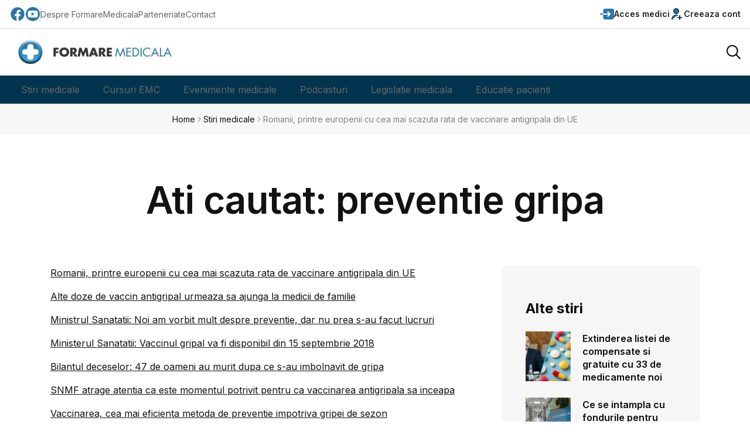

--- FILE ---
content_type: text/html; charset=UTF-8
request_url: https://www.formaremedicala.ro/page/3/?s=preventie+gripa
body_size: 11223
content:
<!doctype html>
<html lang="ro">
<head>
<meta name="viewport" content="width=device-width, initial-scale=1">
<meta name="facebook-domain-verification" content="p9m65dmfpp358bxk86bpeoyatjzy9y" />
<meta name="theme-color" content="#d33a2c">
<meta property="fb:pages" content="230386673643023" />
<link rel="icon" type="image/png" href="https://www.formaremedicala.ro/wp-content/themes/fm2026/img/favicon.ico">
<meta name="have-i-been-pwned-verification" value="31156e678db302d5e702bf83e87a68a5">

<link rel="alternate" type="application/rss+xml" title="FormareMedicala &amp;raquo; Feed" href="https://www.formaremedicala.ro/feed/" />
  <!--<link rel="manifest" href="/manifest.json">-->

<link rel="publisher" href="https://www.FormareMedicala.ro"/>
<meta property="og:locale" content="ro_RO" />
<meta property="og:type" content="article" />
<meta property="og:title" content="preventie gripa - Formare Medicala" />
<meta property="og:url" content="https://www.formaremedicala.ro/romanii-printre-europenii-cu-cea-mai-scazuta-rata-de-vaccinare-antigripala-din-ue/" />
<meta property="og:site_name" content="FormareMedicala.ro" />
<meta property="article:publisher" content="https://www.facebook.com/FormareMedicalaOnline/" />
<meta property="article:tag" content="" />
<meta property="article:section" content="General" />
<meta property="article:published_time" content="10/12/2019" />
<meta property="article:modified_time" content="12/12/2019" />
<meta property="og:updated_time" content="12/12/2019" />

<link rel="dns-prefetch" href="https://gstatic.com" />
<link rel="dns-prefetch" href="https://googletagmanager.com" />


<link rel="preconnect" href="https://gstatic.com" />
<link rel="preconnect" href="https://googletagmanager.com" />


<script src="https://www.formaremedicala.ro/wp-content/themes/fm2026/fm2025/js/app-head-bs.js"></script>


<link rel="stylesheet" href="https://www.formaremedicala.ro/wp-content/themes/fm2026/fm2025/js/uni-core/css/uni-core.min.css">

        <!-- include styles -->
        <link rel="stylesheet" href="https://www.formaremedicala.ro/wp-content/themes/fm2026/fm2025/css/unicons.min.css">
        <link rel="stylesheet" href="https://www.formaremedicala.ro/wp-content/themes/fm2026/fm2025/css/prettify.min.css">
        <link rel="stylesheet" href="https://www.formaremedicala.ro/wp-content/themes/fm2026/fm2025/css/swiper-bundle.min.css">

        <!-- include main style -->
        <link rel="stylesheet" href="https://www.formaremedicala.ro/wp-content/themes/fm2026/fm2025/css/theme/main.min.css?ver=101">
		<!-- include general style -->
        <link rel="stylesheet" href="https://www.formaremedicala.ro/wp-content/themes/fm2026/style.css?ver=1">

        <!-- include scripts -->
        <script src="https://www.formaremedicala.ro/wp-content/themes/fm2026/fm2025/js/uni-core/js/uni-core-bundle.min.js"></script>
		
	



<meta name='robots' content='noindex, follow' />

	<!-- This site is optimized with the Yoast SEO plugin v26.8 - https://yoast.com/product/yoast-seo-wordpress/ -->
	<title>preventie gripa - Formare Medicala</title>
	<meta property="og:locale" content="en_US" />
	<meta property="og:type" content="article" />
	<meta property="og:title" content="preventie gripa - Formare Medicala" />
	<meta property="og:url" content="https://www.formaremedicala.ro/search/preventie gripa/" />
	<meta property="og:site_name" content="Formare Medicala" />
	<!-- / Yoast SEO plugin. -->


<link rel="alternate" type="application/rss+xml" title="Formare Medicala &raquo; Search Results for &#8220;preventie gripa&#8221; Feed" href="https://www.formaremedicala.ro/search/preventie+gripa/feed/rss2/" />
<!-- www.formaremedicala.ro is managing ads with Advanced Ads 2.0.16 – https://wpadvancedads.com/ --><script id="forma-ready">
			window.advanced_ads_ready=function(e,a){a=a||"complete";var d=function(e){return"interactive"===a?"loading"!==e:"complete"===e};d(document.readyState)?e():document.addEventListener("readystatechange",(function(a){d(a.target.readyState)&&e()}),{once:"interactive"===a})},window.advanced_ads_ready_queue=window.advanced_ads_ready_queue||[];		</script>
		<style id='wp-img-auto-sizes-contain-inline-css' type='text/css'>
img:is([sizes=auto i],[sizes^="auto," i]){contain-intrinsic-size:3000px 1500px}
/*# sourceURL=wp-img-auto-sizes-contain-inline-css */
</style>
<style id='classic-theme-styles-inline-css' type='text/css'>
/*! This file is auto-generated */
.wp-block-button__link{color:#fff;background-color:#32373c;border-radius:9999px;box-shadow:none;text-decoration:none;padding:calc(.667em + 2px) calc(1.333em + 2px);font-size:1.125em}.wp-block-file__button{background:#32373c;color:#fff;text-decoration:none}
/*# sourceURL=/wp-includes/css/classic-themes.min.css */
</style>
<link rel='stylesheet' id='contact-form-7-css' href='https://www.formaremedicala.ro/wp-content/plugins/contact-form-7/includes/css/styles.css?ver=6.1.4' type='text/css' media='all' />
<link rel='stylesheet' id='cookie_stil-css' href='https://www.formaremedicala.ro/wp-content/plugins/cookie/css/cookie.css?ver=3a0f05db009b6713ed67db93433a5da6' type='text/css' media='all' />
<script type="text/javascript" src="https://www.formaremedicala.ro/wp-content/plugins/cookie/js/cookie.js?ver=3a0f05db009b6713ed67db93433a5da6" id="cookie_script-js"></script>
<link rel="https://api.w.org/" href="https://www.formaremedicala.ro/wp-json/" /><link rel="EditURI" type="application/rsd+xml" title="RSD" href="https://www.formaremedicala.ro/xmlrpc.php?rsd" />

      <meta name="onesignal" content="wordpress-plugin"/>
            <script>

      window.OneSignalDeferred = window.OneSignalDeferred || [];

      OneSignalDeferred.push(function(OneSignal) {
        var oneSignal_options = {};
        window._oneSignalInitOptions = oneSignal_options;

        oneSignal_options['serviceWorkerParam'] = { scope: '/' };
oneSignal_options['serviceWorkerPath'] = 'OneSignalSDKWorker.js.php';

        OneSignal.Notifications.setDefaultUrl("https://www.formaremedicala.ro");

        oneSignal_options['wordpress'] = true;
oneSignal_options['appId'] = 'a414aa42-cda8-407d-90a4-fe4bc1cfa3d5';
oneSignal_options['allowLocalhostAsSecureOrigin'] = true;
oneSignal_options['welcomeNotification'] = { };
oneSignal_options['welcomeNotification']['title'] = "";
oneSignal_options['welcomeNotification']['message'] = "Multumim pentru interes!";
oneSignal_options['path'] = "https://www.formaremedicala.ro/wp-content/plugins/onesignal-free-web-push-notifications/sdk_files/";
oneSignal_options['promptOptions'] = { };
oneSignal_options['promptOptions']['actionMessage'] = "Doreste sa te notifice:";
oneSignal_options['promptOptions']['exampleNotificationTitleDesktop'] = "Acesta este un exemplu de notificare";
oneSignal_options['promptOptions']['exampleNotificationMessageDesktop'] = "Notificarile vor aparea pe desktop";
oneSignal_options['promptOptions']['exampleNotificationTitleMobile'] = "Exemplu de notificare";
oneSignal_options['promptOptions']['exampleNotificationMessageMobile'] = "Notificarile vor aparea pe acest dispozitiv";
oneSignal_options['promptOptions']['exampleNotificationCaption'] = "(Te poti dezabona oricand)";
oneSignal_options['promptOptions']['acceptButtonText'] = "CONTINUARE";
oneSignal_options['promptOptions']['cancelButtonText'] = "NU MULTUMESC";
oneSignal_options['promptOptions']['siteName'] = "https://www.formaremedicala.ro";
oneSignal_options['promptOptions']['autoAcceptTitle'] = "Accepta";
oneSignal_options['notifyButton'] = { };
oneSignal_options['notifyButton']['enable'] = true;
oneSignal_options['notifyButton']['position'] = 'bottom-right';
oneSignal_options['notifyButton']['theme'] = 'default';
oneSignal_options['notifyButton']['size'] = 'medium';
oneSignal_options['notifyButton']['showCredit'] = true;
oneSignal_options['notifyButton']['text'] = {};
oneSignal_options['notifyButton']['text']['tip.state.unsubscribed'] = 'Aboneaza-te la notificari.';
oneSignal_options['notifyButton']['text']['tip.state.subscribed'] = 'Nu esti abonat la notificari.';
oneSignal_options['notifyButton']['text']['tip.state.blocked'] = 'Notificarile sunt blocate.';
oneSignal_options['notifyButton']['text']['message.action.subscribed'] = 'Multumim pentru interes!';
oneSignal_options['notifyButton']['text']['message.action.resubscribed'] = 'Esti abonat la notificari.';
oneSignal_options['notifyButton']['text']['message.action.unsubscribed'] = 'Nu ve mai primi notificari de la noi.';
oneSignal_options['notifyButton']['text']['dialog.main.title'] = 'Setari privind notificarile';
oneSignal_options['notifyButton']['text']['dialog.main.button.subscribe'] = 'Aboneaza-te';
oneSignal_options['notifyButton']['text']['dialog.main.button.unsubscribe'] = 'Dezaboneaza-te';
oneSignal_options['notifyButton']['text']['dialog.blocked.title'] = 'Deblocheaza notificarile';
oneSignal_options['notifyButton']['text']['dialog.blocked.message'] = 'Urmareste instructiunile pentru a permite notificari.';
              OneSignal.init(window._oneSignalInitOptions);
              OneSignal.Slidedown.promptPush()      });

      function documentInitOneSignal() {
        var oneSignal_elements = document.getElementsByClassName("OneSignal-prompt");

        var oneSignalLinkClickHandler = function(event) { OneSignal.Notifications.requestPermission(); event.preventDefault(); };        for(var i = 0; i < oneSignal_elements.length; i++)
          oneSignal_elements[i].addEventListener('click', oneSignalLinkClickHandler, false);
      }

      if (document.readyState === 'complete') {
           documentInitOneSignal();
      }
      else {
           window.addEventListener("load", function(event){
               documentInitOneSignal();
          });
      }
    </script>

<!-- Google Tag Manager feb 2019 -->
<script>(function(w,d,s,l,i){w[l]=w[l]||[];w[l].push({'gtm.start':
new Date().getTime(),event:'gtm.js'});var f=d.getElementsByTagName(s)[0],
j=d.createElement(s),dl=l!='dataLayer'?'&l='+l:'';j.async=true;j.src=
'https://www.googletagmanager.com/gtm.js?id='+i+dl;f.parentNode.insertBefore(j,f);
})(window,document,'script','dataLayer','GTM-MHWNM65');</script>
<!-- End Google Tag Manager -->

<style>


/* Meniul principal */
nav.submeniu ul {
  display: flex; border-radius:0 0 25px 25px;
}

nav.submeniu ul li {
  position: relative;
}

nav.submeniu ul li a {
  display: block;
  padding: 10px 20px;
  text-decoration: none;
}

/* Submeniul (ascuns implicit) */
nav.submeniu ul li ul {
  display: none;
  position: absolute;
  top: 100%;
  left: 0;
  background-image: url(https://www.formaremedicala.ro/wp-content/themes/fm2026/fm2025/images/transp-albastru-80.png); background-repeat:repeat;
  min-width: 160px;
  box-shadow: 0 2px 5px rgba(0,0,0,0.2);
  border-top:3px solid #03344F;
}

/* Afișează submeniul la hover */
nav.submeniu ul li:hover > ul {
  display: block;overflow:hidden;
}

/* Stil pentru linkurile din submeniu */
nav.submeniu ul li ul li a {
 padding: 10px 20px;
}

nav.submeniu ul li ul li a:hover {
    background-image: url(https://www.formaremedicala.ro/wp-content/themes/fm2026/fm2025/images/transp-blue-80.png); background-repeat:repeat;

}
</style>
<script src="https://www.formaremedicala.ro/wp-content/themes/fm2019/js/jquery-3.4.1.slim.min.js"></script>

</head>




    <body class="uni-body panel bg-white text-gray-900 dark:bg-black dark:text-gray-200 overflow-x-hidden">
	
	<!-- Google Tag Manager (noscript) -->
<noscript><iframe src="https://www.googletagmanager.com/ns.html?id=GTM-MHWNM65"
height="0" width="0" style="display:none;visibility:hidden"></iframe></noscript>
<!-- End Google Tag Manager (noscript) -->

        <!--  Search modal -->
        <div id="uc-search-modal" class="uc-modal-full uc-modal" data-uc-modal="overlay: true">
            <div class="uc-modal-dialog d-flex justify-center bg-white text-dark dark:bg-gray-900 dark:text-white" data-uc-height-viewport="">
                <button class="uc-modal-close-default p-0 icon-3 btn border-0 dark:text-white dark:text-opacity-50 hover:text-primary hover:rotate-90 duration-150 transition-all" type="button">
                    <i class="unicon-close"></i>
                </button>
                <div class="panel w-100 sm:w-500px px-2 py-10">
                    <h3 class="h1 text-center">Cauta</h3>
                    <form class="hstack gap-1 mt-4 border-bottom p-narrow dark:border-gray-700" action="?">
                        <span class="d-inline-flex justify-center items-center w-24px sm:w-40 h-24px sm:h-40px opacity-50"><i class="unicon-search icon-3"></i></span>
                        <input type="search" name="s" class="form-control-plaintext ms-1 fs-6 sm:fs-5 w-full dark:text-white" placeholder="Tastati termenul cautat.." aria-label="Cauta" autofocus>
                    </form>
                </div>
            </div>
        </div>

        <!--  Menu panel -->
        <div id="uc-menu-panel" data-uc-offcanvas="overlay: true;">
            <div class="uc-offcanvas-bar bg-white text-dark dark:bg-gray-900 dark:text-white">
                <header class="uc-offcanvas-header hstack justify-between items-center pb-4 bg-white dark:bg-gray-900">
                    <div class="uc-logo">
                        <a href="index.html" class="h5 text-none text-gray-900 dark:text-white">
                            <img class="logo" src="https://www.formaremedicala.ro/wp-content/themes/fm2026/img/logo-fm-400.webp" alt="FormareMedicala" srcset="https://www.formaremedicala.ro/wp-content/themes/fm2026/img/logo-fm-400.webp 400w, https://www.formaremedicala.ro/wp-content/themes/fm2026/img/logo-fm-600.webp 600w" sizes="(max-width: 600px) 400px" width="400" height="62" />
                        </a>
                    </div>
                    <button class="uc-offcanvas-close p-0 icon-3 btn border-0 dark:text-white dark:text-opacity-50 hover:text-primary hover:rotate-90 duration-150 transition-all" type="button">
                        <i class="unicon-close"></i>
                    </button>
                </header>

                <div class="panel">

                    <ul class="nav-y gap-narrow fw-bold fs-5" data-uc-nav>
                                                           
                                         <li><a href="https://emc.formaremedicala.ro/wp-login.php">Acces medici</a></li>
										 <li><a href="https://emc.formaremedicala.ro/wp-login.php?action=register">Creeaza cont</a></li>
										 <li class="uc-parent"><a href="https://www.formaremedicala.ro">Stiri medicale</a>
										<ul class="uc-nav-sub" data-uc-nav="">
											<li><a href="https://www.formaremedicala.ro/">Stiri</a></li>
											<li><a href="https://www.formaremedicala.ro/category/stiri/video/">Interviuri</a></li>
										</ul></li>
										<li class="uc-parent"><a href="https://emc.formaremedicala.ro">Cursuri EMC</a>
										<ul class="uc-nav-sub" data-uc-nav="">
											<li><a href="https://emc.formaremedicala.ro/cursuri-emc/">Lista cursuri</a></li>
										</ul></li>
										<li class="uc-parent"><a href="https://emc.formaremedicala.ro/evenimente-medicale/">Evenimente medicale</a>
										<ul class="uc-nav-sub" data-uc-nav="">
											<li><a href="https://emc.formaremedicala.ro/webinarii/">Webinarii si conferinte EMC</a></li>
											<li><a href="https://emc.formaremedicala.ro/sesiunile-grupurilor-lucru-snmf/">Sesiunile Grupurilor de Lucru</a></li>
											<li><a href="https://emc.formaremedicala.ro/preventia-si-monitorizarea-pacientului-conform-co-ca/">Legislatie medicala: Contract cadru</a></li>
											<li><a href="https://emc.formaremedicala.ro/evenimente-medicale-cu-prezenta-fizica/">Ateliere EMC (in sala)</a></li>
										</ul>
										</li>
										<li><a href="https://emc.formaremedicala.ro/podcasturi/">Podcasturi</a></li>
                                        <li class="uc-parent"><a href="https://www.formaremedicala.ro/legislatie-medicala/">Legislatie medicala</a>
										<ul class="uc-nav-sub" data-uc-nav="">
											<li><a href="https://www.formaremedicala.ro/protocoale/">Protocoale terapeutice</a></li>
											<li><a href="https://emc.formaremedicala.ro/preventia-si-monitorizarea-pacientului-conform-co-ca/">Legislatie medicala explicata - webinarii</a></li>
											<li><a href="https://www.formaremedicala.ro/legislatie-medicala/">Stiri de legislatie medicala</a></li>
										</ul>
										</li>
                                        <li><a href="https://www.formaremedicala.ro/educatia-pacientilor/">Educatie pacienti</a></li>
                                   
                    </ul>

                </div>
            </div>
        </div>


        <!--  Bottom Actions Sticky -->
        <div class="backtotop-wrap position-fixed bottom-0 end-0 z-99 m-2 vstack">
            <a class="btn btn-sm bg-primary text-white w-40px h-40px rounded-circle" href="to_top" data-uc-backtotop>
                <i class="icon-2 unicon-chevron-up"></i>
            </a>
        </div>

        <!-- Header start -->
        <header class="uc-header header-one uc-navbar-sticky-wrap z-999" data-uc-sticky="sel-target: .uc-navbar-container; cls-active: uc-navbar-sticky; cls-inactive: uc-navbar-transparent; end: !*;">
            <nav class="uc-navbar-container shadow-xs bg-white dark:bg-gray-900 fs-6 z-1">
                <div class="uc-top-navbar panel z-3 min-h-32px lg:min-h-48px border-bottom" data-uc-navbar=" animation: uc-animation-slide-top-small; duration: 150;">
                    <div class="container max-w-xl">
                        <div class="hstack">
                            <div class="uc-navbar-left gap-2 lg:gap-3">
                                <div class="uc-navbar-item dark:text-white dark:text-opacity-70 d-none sm:d-flex">
                                    <div class="uc-weather-mini hstack gap-1 fs-7 lg:fs-6 fw-bold">
                                        <a rel="nofollow" target="_blank" title="FormareMedicala pagina Facebook" href="https://www.facebook.com/FormareMedicalaOnline/" style="text-decoration:none;">
										<svg width="28px" height="28px" viewBox="0 0 24 24" xmlns="http://www.w3.org/2000/svg" style="color:#2A76AC;">
<path d="M12 2.03998C6.5 2.03998 2 6.52998 2 12.06C2 17.06 5.66 21.21 10.44 21.96V14.96H7.9V12.06H10.44V9.84998C10.44 7.33998 11.93 5.95998 14.22 5.95998C15.31 5.95998 16.45 6.14998 16.45 6.14998V8.61998H15.19C13.95 8.61998 13.56 9.38998 13.56 10.18V12.06H16.34L15.89 14.96H13.56V21.96C15.9164 21.5878 18.0622 20.3855 19.6099 18.57C21.1576 16.7546 22.0054 14.4456 22 12.06C22 6.52998 17.5 2.03998 12 2.03998Z"/>
</svg></a>
										<a rel="nofollow" style="text-decoration:none;" target="_blank" title="FormareMedicala canal YouTube" href="https://www.youtube.com/channel/UCmKw2AipdtalwS4AoJh9Ixw">
										<svg fill="#2A76AC" style="color:#2A76AC;" version="1.1" id="Capa_1" xmlns="http://www.w3.org/2000/svg" xmlns:xlink="http://www.w3.org/1999/xlink" width="24px" height="24px" viewBox="0 0 97.75 97.75" xml:space="preserve">
<g>
	<g>
		<path d="M39.969,59.587c7.334-3.803,14.604-7.571,21.941-11.376c-7.359-3.84-14.627-7.63-21.941-11.447
			C39.969,44.398,39.969,51.954,39.969,59.587z"/>
		<path d="M48.875,0C21.883,0,0,21.882,0,48.875S21.883,97.75,48.875,97.75S97.75,75.868,97.75,48.875S75.867,0,48.875,0z
			 M82.176,65.189c-0.846,3.67-3.848,6.377-7.461,6.78c-8.557,0.957-17.217,0.962-25.842,0.957c-8.625,0.005-17.287,0-25.846-0.957
			c-3.613-0.403-6.613-3.11-7.457-6.78c-1.203-5.228-1.203-10.933-1.203-16.314s0.014-11.088,1.217-16.314
			c0.844-3.67,3.844-6.378,7.457-6.782c8.559-0.956,17.221-0.961,25.846-0.956c8.623-0.005,17.285,0,25.841,0.956
			c3.615,0.404,6.617,3.111,7.461,6.782c1.203,5.227,1.193,10.933,1.193,16.314S83.379,59.962,82.176,65.189z"/>
	</g>
</g>
</svg></a>

                                    </div>
                                </div>
                                <div class="vr h-24px my-auto d-none sm:d-block"></div>
                                <div class="uc-navbar-item dark:text-white dark:text-opacity-70">
                                    <ul class="nav-x gap-2 lg:gap-3 fs-7 lg:fs-6">
                                        <li><a href="https://emc.formaremedicala.ro/despre-noi/">Despre FormareMedicala</a></li>
										<li><a href="https://www.formaremedicala.ro/parteneriate/">Parteneriate</a></li>
                                        <li><a href="https://www.formaremedicala.ro/contact/">Contact</a></li>
                                    </ul>
                                </div>
                            </div>
                            <div class="uc-navbar-right gap-2 lg:gap-3">
                                <div class="uc-navbar-item">
                                    <a class="uc-account-trigger btn btn-sm border-0 p-0 duration-0 dark:text-white" href="https://emc.formaremedicala.ro/wp-login.php" data-uc-toggle>
                                        <svg version="1.1" id="Capa_1" xmlns="http://www.w3.org/2000/svg" xmlns:xlink="http://www.w3.org/1999/xlink" width="24px" height="24px" viewBox="0 0 392.581 392.581" style="color:#2A76AC;" xml:space="preserve">
<g>
	<g>
		<path d="M16.984,179.318C7.62,179.318,0,186.938,0,196.303c0,9.353,7.614,16.973,16.984,16.973h71.499v-33.958H16.984z"/>
		<path d="M335.992,44.252H145.091c-31.213,0-56.607,25.382-56.607,56.589v1.771v76.699h152.969l-32.714-32.717
			c-6.611-6.623-6.611-17.396,0-24.016c3.207-3.207,7.464-4.975,11.998-4.975c4.551,0,8.809,1.769,12.021,4.975l61.705,61.708
			c1.549,1.543,2.774,3.372,3.65,5.443c0.907,2.23,1.327,4.383,1.327,6.572c0,2.183-0.414,4.339-1.261,6.403
			c-0.906,2.181-2.132,4-3.669,5.567l-61.753,61.741c-3.225,3.206-7.494,4.966-12.021,4.966c-4.528,0-8.81-1.76-12.004-4.966
			c-6.611-6.636-6.611-17.408,0-24.025l32.72-32.714H88.483v18.572v34.102v25.803c0,31.194,25.395,56.577,56.607,56.577h190.901
			c31.213,0,56.589-25.383,56.589-56.577V100.848C392.581,69.634,367.205,44.252,335.992,44.252z"/>
	</g>
</g>
</svg><span class="d-none lg:d-block">Acces medici</span>
                                    </a>
                                </div>
                                <div class="uc-navbar-item">
                                    <a class="uc-account-trigger btn btn-sm border-0 p-0 duration-0 dark:text-white" href="https://emc.formaremedicala.ro/wp-login.php?action=register" data-uc-toggle>
                                        <svg width="24px" height="24px" viewBox="0 0 24 24" xmlns="http://www.w3.org/2000/svg" style="color:#2A76AC;">
<path d="M20 18L14 18M17 15V21M4 21C4 17.134 7.13401 14 11 14C11.695 14 12.3663 14.1013 13 14.2899M15 7C15 9.20914 13.2091 11 11 11C8.79086 11 7 9.20914 7 7C7 4.79086 8.79086 3 11 3C13.2091 3 15 4.79086 15 7Z" stroke="#033f4f" stroke-width="2" stroke-linecap="round" stroke-linejoin="round"/>
</svg><span class="d-none lg:d-block">Creeaza cont</span>
                                    </a>
                                </div>
                            </div>
                        </div>
                    </div>
                </div>
                <div class="uc-center-navbar panel z-2">
                    <div class="container max-w-xl">
                        <div class="uc-navbar min-h-72px lg:min-h-80px text-gray-900 dark:text-white" data-uc-navbar=" animation: uc-animation-slide-top-small; duration: 150;">
                            <div class="uc-navbar-left">
                                <div class="d-block lg:d-none">
                                    <a class="uc-menu-trigger" href="#uc-menu-panel" data-uc-toggle></a>
                                </div>
                                <div class="uc-logo d-none md:d-block">
                                    <a title="FormareMedicala" href="https://www.formaremedicala.ro">
<img class="logo" src="https://www.formaremedicala.ro/wp-content/themes/fm2026/img/logo-fm-400.webp" alt="FormareMedicala" srcset="https://www.formaremedicala.ro/wp-content/themes/fm2026/img/logo-fm-400.webp 400w, https://www.formaremedicala.ro/wp-content/themes/fm2026/img/logo-fm-600.webp 600w" sizes="(max-width: 600px) 400px" width="300" height="42" />
                                    </a>
                                </div>
                            </div>
                            <div class="uc-navbar-center">
                                <div class="uc-logo d-block md:d-none">
                                    <a title="FormareMedicala" href="https://www.formaremedicala.ro">
<img class="logo" src="https://www.formaremedicala.ro/wp-content/themes/fm2026/img/logo-fm-400.webp" alt="FormareMedicala" srcset="https://www.formaremedicala.ro/wp-content/themes/fm2026/img/logo-fm-400.webp 400w, https://www.formaremedicala.ro/wp-content/themes/fm2026/img/logo-fm-600.webp 600w" sizes="(max-width: 600px) 400px" width="300" height="42" />
                                    </a>
                                </div>
                            </div>
                            <div class="uc-navbar-right">
                                <div>
                                    <a class="uc-search-trigger" href="#uc-search-modal" data-uc-toggle>
                                        <img class="w-24px" src="https://www.formaremedicala.ro/wp-content/themes/fm2026/fm2025/images/common/icons/search.svg" alt="Search" data-uc-svg>
                                    </a>
                                </div>

                            </div>
                        </div>
                    </div>
                </div>
                <div class="uc-bottom-navbar panel z-1 min-h-32px lg:min-h-48px bg-primary uc-dark uc-navbar" data-uc-navbar=" animation: uc-animation-slide-top-small; duration: 150;" style="background-color:#03344F!important;" id="meniu_desk">
				
				
                    <div class="container max-w-xl" style="background:#03344F">
                        <div class="hstack">
                            <div class="uc-navbar-left lg:gap-2">
                                <div class="uc-navbar-item">
								<nav class="submeniu">
                                    <ul class="nav-x fs-5 hide-scrollbar uc-horizontal-scroll w-screen md:w-auto md:mask-end-0 mx-n2 px-2 dark:text-primary-50" data-uc-nav>
                                        <li><a href="https://www.formaremedicala.ro">Stiri medicale</a>
										<ul>
											<li><a href="https://www.formaremedicala.ro/">Stiri</a></li>
											<li><a href="https://www.formaremedicala.ro/category/stiri/video/">Interviuri</a></li>
										</ul></li>
										<li><a href="https://emc.formaremedicala.ro">Cursuri EMC</a>
										<ul>
											<li><a href="https://emc.formaremedicala.ro/cursuri-emc/">Lista cursuri</a></li>
										</ul></li>
										<li><a href="https://emc.formaremedicala.ro/evenimente-medicale/">Evenimente medicale</a>
										<ul>
											<li><a href="https://emc.formaremedicala.ro/webinarii/">Webinarii si conferinte EMC</a></li>
											<li><a href="https://emc.formaremedicala.ro/sesiunile-grupurilor-lucru-snmf/">Sesiunile Grupurilor de Lucru</a></li>
											<li><a href="https://emc.formaremedicala.ro/preventia-si-monitorizarea-pacientului-conform-co-ca/">Legislatie medicala: Contract cadru</a></li>
											<li><a href="https://emc.formaremedicala.ro/evenimente-medicale-cu-prezenta-fizica/">Ateliere EMC (in sala)</a></li>
										</ul>
										</li>
										<li><a href="https://emc.formaremedicala.ro/podcasturi/">Podcasturi</a></li>
                                        <li><a href="https://www.formaremedicala.ro/legislatie-medicala/">Legislatie medicala</a>
										<ul>
											<li><a href="https://www.formaremedicala.ro/protocoale/">Protocoale terapeutice</a></li>
											<li><a href="https://emc.formaremedicala.ro/preventia-si-monitorizarea-pacientului-conform-co-ca/">Legislatie medicala explicata - webinarii</a></li>
											<li><a href="https://www.formaremedicala.ro/legislatie-medicala/">Stiri de legislatie medicala</a></li>
										</ul>
										</li>
                                        <li><a href="https://www.formaremedicala.ro/educatia-pacientilor/">Educatie pacienti</a></li>
                                    </ul>
								</nav>
                                </div>
                            </div>
                        </div>
                    </div>
                </div>
            </nav>
        </header>
		

        <!-- Wrapper start -->
        <div id="wrapper" class="wrap overflow-hidden-x">
		
		            <div class="breadcrumbs panel z-1 py-2 bg-gray-25 dark:bg-gray-100 dark:bg-opacity-5 dark:text-white">
                <div class="container max-w-xl">
                    <ul class="breadcrumb nav-x justify-center gap-1 fs-7 sm:fs-6 m-0">
                        <li><a href="https://www.formaremedicala.ro">Home</a></li>
                        <li><i class="unicon-chevron-right opacity-50"></i></li>
                        <li><a href="https://www.formaremedicala.ro/informatii-la-zi/">Stiri medicale</a></li>
                        <li><i class="unicon-chevron-right opacity-50"></i></li>
                        <li><span class="opacity-50">Romanii, printre europenii cu cea mai scazuta rata de vaccinare antigripala din UE</span></li>
                    </ul>
                </div>
            </div>
			
		



			            <article class="post type-post single-post py-4 lg:py-6 xl:py-9">
                <div class="container max-w-xl">
                    <div class="post-header">
                        <div class="panel vstack gap-4 md:gap-6 xl:gap-8 text-center">
                            <div class="panel vstack items-center max-w-400px sm:max-w-500px xl:max-w-900px mx-auto gap-2 md:gap-3">
                                <h1 class="h4 sm:h2 lg:h1 xl:display-6">Ati cautat: preventie gripa</h1>
                            </div>
                        </div>
                    </div>
                </div>
                <div class="panel mt-4 lg:mt-6 xl:mt-9">
                    <div class="container">
                        <div class="content-wrap row child-col-12 lg:child-cols g-4 lg:g-6">
                            <div class="lg:col-8 uc-first-column">
                                <div class="max-w-lg">
                                    <div class="post-content panel fs-6 md:fs-5">
<p><a href="https://www.formaremedicala.ro/romanii-printre-europenii-cu-cea-mai-scazuta-rata-de-vaccinare-antigripala-din-ue/">Romanii, printre europenii cu cea mai scazuta rata de vaccinare antigripala din UE</a></p>
<p><a href="https://www.formaremedicala.ro/alte-doze-de-vaccin-antigripal-urmeaza-sa-ajunga-la-medicii-de-familie/">Alte doze de vaccin antigripal urmeaza sa ajunga la medicii de familie</a></p>
<p><a href="https://www.formaremedicala.ro/ministrul-sanatatii-noi-am-vorbit-mult-despre-preventie-dar-nu-prea-s-au-facut-lucruri/">Ministrul Sanatatii: Noi am vorbit mult despre preventie, dar nu prea s-au facut lucruri</a></p>
<p><a href="https://www.formaremedicala.ro/ministerul-sanatatii-vaccinul-gripal-va-fi-disponibil-din-15-septembrie-2018/">Ministerul Sanatatii: Vaccinul gripal va fi disponibil din 15 septembrie 2018</a></p>
<p><a href="https://www.formaremedicala.ro/bilantul-deceselor-47-de-oameni-au-murit-dupa-ce-s-au-imbolnavit-de-gripa/">Bilantul deceselor: 47 de oameni au murit dupa ce s-au imbolnavit de gripa</a></p>
<p><a href="https://www.formaremedicala.ro/snmf-atrage-atentia-ca-este-momentul-potrivit-pentru-ca-vaccinarea-antigripala-sa-inceapa/">SNMF atrage atentia ca este momentul potrivit pentru ca vaccinarea antigripala sa inceapa</a></p>
<p><a href="https://www.formaremedicala.ro/vaccinarea-cea-mai-eficienta-metoda-de-preventie-impotriva-gripei-de-sezon-2/">Vaccinarea, cea mai eficienta metoda de preventie impotriva gripei de sezon</a></p>
<p><a href="https://www.formaremedicala.ro/vaccinarea-cea-mai-eficienta-metoda-de-preventie-impotriva-gripei-de-sezon/">Vaccinarea, cea mai eficienta metoda de preventie impotriva gripei de sezon</a></p>
<p><a href="https://www.formaremedicala.ro/in-romania-12-cazuri-de-gripa-marea-majoritatea-ah1n1/">In Romania, 12 cazuri de gripa, marea majoritatea AH1N1</a></p>
<p><a href="https://www.formaremedicala.ro/vaccinul-antigripal-doza-mare-mai-eficient-cazul-persoanelor-varsta/">Vaccinul antigripal in doza mare mai eficient in cazul persoanelor in varsta</a></p>
<div class="paginatie"><a class="prev page-numbers" href="https://www.formaremedicala.ro/page/2/?s=preventie+gripa">&laquo; Previous</a>
<a class="page-numbers" href="https://www.formaremedicala.ro/page/1/?s=preventie+gripa">1</a>
<a class="page-numbers" href="https://www.formaremedicala.ro/page/2/?s=preventie+gripa">2</a>
<span aria-current="page" class="page-numbers current">3</span>
<a class="page-numbers" href="https://www.formaremedicala.ro/page/4/?s=preventie+gripa">4</a>
<a class="page-numbers" href="https://www.formaremedicala.ro/page/5/?s=preventie+gripa">5</a>
<a class="page-numbers" href="https://www.formaremedicala.ro/page/6/?s=preventie+gripa">6</a>
<a class="next page-numbers" href="https://www.formaremedicala.ro/page/4/?s=preventie+gripa">Next &raquo;</a></div>                                    </div>

                                    <div class="post-related panel border-top pt-2 mt-8 xl:mt-9">
                                        <h4 class="h5 xl:h4 mb-5 xl:mb-6">Cele mai noi stiri medicale:</h4>
                                        <div class="row child-cols-6 md:child-cols-3 gx-2 gy-4 sm:gx-3 sm:gy-6">
										
										

                                            <div>
                                                <article class="post type-post panel vstack gap-2">
                                                    <figure class="featured-image m-0 ratio ratio-4x3 rounded uc-transition-toggle overflow-hidden bg-gray-25 dark:bg-gray-800">
                                                        <img class="media-cover image uc-transition-scale-up uc-transition-opaque" src="https://www.formaremedicala.ro/wp-content/uploads/2026/02/HUB-IMAGISTIC-SPITALUL-VICTOR-BABES-TIMISOARA-300x200.jpg" data-src="https://www.formaremedicala.ro/wp-content/uploads/2026/02/HUB-IMAGISTIC-SPITALUL-VICTOR-BABES-TIMISOARA-300x200.jpg" alt="Timisoara: Cel mai performant HUB imagistic din vestul tarii | Diagnostic oncologic precis" data-uc-img="loading: lazy">
                                                        <a href="https://www.formaremedicala.ro/timisoara-cel-mai-performant-hub-imagistic-din-vestul-tarii-diagnostic-oncologic-precis/" class="position-cover" data-caption="Timisoara: Cel mai performant HUB imagistic din vestul tarii | Diagnostic oncologic precis"></a>
                                                    </figure>
                                                    <div class="post-header panel vstack gap-1">
                                                        <h5 class="h6 md:h5 m-0">
                                                            <a class="text-none" href="https://www.formaremedicala.ro/timisoara-cel-mai-performant-hub-imagistic-din-vestul-tarii-diagnostic-oncologic-precis/">Timisoara: Cel mai performant HUB imagistic din vestul tarii | Diagnostic oncologic precis</a>
                                                        </h5>
                                                        <div class="post-date hstack gap-narrow fs-7 opacity-60">
                                                            <span>03.02.2026</span>
                                                        </div>
                                                    </div>
                                                </article>
                                            </div>
				

                                            <div>
                                                <article class="post type-post panel vstack gap-2">
                                                    <figure class="featured-image m-0 ratio ratio-4x3 rounded uc-transition-toggle overflow-hidden bg-gray-25 dark:bg-gray-800">
                                                        <img class="media-cover image uc-transition-scale-up uc-transition-opaque" src="https://www.formaremedicala.ro/wp-content/uploads/2026/02/UNIVERSITATEA-ALEXANDRU-IOAN-CUZA-IASI-CERCETARE-ADN-300x200.jpg" data-src="https://www.formaremedicala.ro/wp-content/uploads/2026/02/UNIVERSITATEA-ALEXANDRU-IOAN-CUZA-IASI-CERCETARE-ADN-300x200.jpg" alt="ADN-ul, sub lupa, la Iasi | Descoperirea care ar putea schimba terapiile genice" data-uc-img="loading: lazy">
                                                        <a href="https://www.formaremedicala.ro/adn-ul-sub-lupa-la-iasi-descoperirea-care-ar-putea-schimba-terapiile-genice/" class="position-cover" data-caption="ADN-ul, sub lupa, la Iasi | Descoperirea care ar putea schimba terapiile genice"></a>
                                                    </figure>
                                                    <div class="post-header panel vstack gap-1">
                                                        <h5 class="h6 md:h5 m-0">
                                                            <a class="text-none" href="https://www.formaremedicala.ro/adn-ul-sub-lupa-la-iasi-descoperirea-care-ar-putea-schimba-terapiile-genice/">ADN-ul, sub lupa, la Iasi | Descoperirea care ar putea schimba terapiile genice</a>
                                                        </h5>
                                                        <div class="post-date hstack gap-narrow fs-7 opacity-60">
                                                            <span>03.02.2026</span>
                                                        </div>
                                                    </div>
                                                </article>
                                            </div>
				

                                            <div>
                                                <article class="post type-post panel vstack gap-2">
                                                    <figure class="featured-image m-0 ratio ratio-4x3 rounded uc-transition-toggle overflow-hidden bg-gray-25 dark:bg-gray-800">
                                                        <img class="media-cover image uc-transition-scale-up uc-transition-opaque" src="https://www.formaremedicala.ro/wp-content/uploads/2026/02/ROGOBETE-TELEFONUL-COPILULUI-FM-300x200.jpg" data-src="https://www.formaremedicala.ro/wp-content/uploads/2026/02/ROGOBETE-TELEFONUL-COPILULUI-FM-300x200.jpg" alt="Cand un apel poate salva o viata: Acord intre Ministerul Sanatatii si Telefonul Copilului" data-uc-img="loading: lazy">
                                                        <a href="https://www.formaremedicala.ro/cand-un-apel-poate-salva-o-viata-acord-intre-ministerul-sanatatii-si-telefonul-copilului/" class="position-cover" data-caption="Cand un apel poate salva o viata: Acord intre Ministerul Sanatatii si Telefonul Copilului"></a>
                                                    </figure>
                                                    <div class="post-header panel vstack gap-1">
                                                        <h5 class="h6 md:h5 m-0">
                                                            <a class="text-none" href="https://www.formaremedicala.ro/cand-un-apel-poate-salva-o-viata-acord-intre-ministerul-sanatatii-si-telefonul-copilului/">Cand un apel poate salva o viata: Acord intre Ministerul Sanatatii si Telefonul Copilului</a>
                                                        </h5>
                                                        <div class="post-date hstack gap-narrow fs-7 opacity-60">
                                                            <span>03.02.2026</span>
                                                        </div>
                                                    </div>
                                                </article>
                                            </div>
				

                                            <div>
                                                <article class="post type-post panel vstack gap-2">
                                                    <figure class="featured-image m-0 ratio ratio-4x3 rounded uc-transition-toggle overflow-hidden bg-gray-25 dark:bg-gray-800">
                                                        <img class="media-cover image uc-transition-scale-up uc-transition-opaque" src="https://www.formaremedicala.ro/wp-content/uploads/2026/02/CLINICI-MEDICALE-PROGRAMARI-FM-300x200.jpg" data-src="https://www.formaremedicala.ro/wp-content/uploads/2026/02/CLINICI-MEDICALE-PROGRAMARI-FM-300x200.jpg" alt="Clinicile medicale pierd 4 din 10 pacienti inca de la primul apel" data-uc-img="loading: lazy">
                                                        <a href="https://www.formaremedicala.ro/clinicile-medicale-pierd-4-din-10-pacienti-inca-de-la-primul-apel/" class="position-cover" data-caption="Clinicile medicale pierd 4 din 10 pacienti inca de la primul apel"></a>
                                                    </figure>
                                                    <div class="post-header panel vstack gap-1">
                                                        <h5 class="h6 md:h5 m-0">
                                                            <a class="text-none" href="https://www.formaremedicala.ro/clinicile-medicale-pierd-4-din-10-pacienti-inca-de-la-primul-apel/">Clinicile medicale pierd 4 din 10 pacienti inca de la primul apel</a>
                                                        </h5>
                                                        <div class="post-date hstack gap-narrow fs-7 opacity-60">
                                                            <span>02.02.2026</span>
                                                        </div>
                                                    </div>
                                                </article>
                                            </div>
				
                                        </div>
                                    </div>                                </div>
                            </div>
                            <div class="lg:col-4">
                                <div class="sidebar-wrap panel vstack gap-2" data-uc-sticky="end: true;">
                                    <div class="right-sidebar">
									


                                        <div class="recent-widget widget">
										



                                            <h2 class="widget-title" style="margin:20px 0">Alte stiri</h2>
                                            <div class="recent-post-widget clearfix">
																					                                                <div class="show-featured clearfix">
                                                    <div class="post-img">
                                                        <a
                                                            href="https://www.formaremedicala.ro/extinderea-listei-de-compensate-si-gratuite-cu-33-de-medicamente-noi/">
															<img class="attachment-full size-full wp-post-image" src="https://www.formaremedicala.ro/wp-content/uploads/2026/02/ROGOBETE-LISTA-MEDICAMENTE-COMPENSATE-EXTINDERE-FM-300x200.jpg" data-src="https://www.formaremedicala.ro/wp-content/uploads/2026/02/ROGOBETE-LISTA-MEDICAMENTE-COMPENSATE-EXTINDERE-FM-300x200.jpg" alt="Extinderea listei de compensate si gratuite cu 33 de medicamente noi" data-uc-img="loading: lazy" decoding="async"></a>

                                                    </div>
                                                    <div class="post-item">
                                                        <div class="post-desc">
                                                            <a
                                                                href="https://www.formaremedicala.ro/extinderea-listei-de-compensate-si-gratuite-cu-33-de-medicamente-noi/">
                                                                Extinderea listei de compensate si gratuite cu 33 de medicamente noi </a>
                                                        </div>
                                                    </div>
                                                </div>
												                                                <div class="show-featured clearfix">
                                                    <div class="post-img">
                                                        <a
                                                            href="https://www.formaremedicala.ro/ce-se-intampla-cu-fondurile-pentru-spitale-dupa-reclasificare/">
															<img class="attachment-full size-full wp-post-image" src="https://www.formaremedicala.ro/wp-content/uploads/2026/02/MS-SPITALE-RECLASIFICARE-FONDURI-FM-300x200.jpg" data-src="https://www.formaremedicala.ro/wp-content/uploads/2026/02/MS-SPITALE-RECLASIFICARE-FONDURI-FM-300x200.jpg" alt="Ce se intampla cu fondurile pentru spitale dupa reclasificare" data-uc-img="loading: lazy" decoding="async"></a>

                                                    </div>
                                                    <div class="post-item">
                                                        <div class="post-desc">
                                                            <a
                                                                href="https://www.formaremedicala.ro/ce-se-intampla-cu-fondurile-pentru-spitale-dupa-reclasificare/">
                                                                Ce se intampla cu fondurile pentru spitale dupa reclasificare </a>
                                                        </div>
                                                    </div>
                                                </div>
												                                                <div class="show-featured clearfix">
                                                    <div class="post-img">
                                                        <a
                                                            href="https://www.formaremedicala.ro/rogobete-respinge-taierea-salariilor-din-sanatate-si-sustine-plata-pe-performanta/">
															<img class="attachment-full size-full wp-post-image" src="https://www.formaremedicala.ro/wp-content/uploads/2026/01/DISCUTII-SALARII-PERSONAL-MEDICAL-ROGOBETE-300x200.jpg" data-src="https://www.formaremedicala.ro/wp-content/uploads/2026/01/DISCUTII-SALARII-PERSONAL-MEDICAL-ROGOBETE-300x200.jpg" alt="Rogobete respinge taierea salariilor din sanatate si sustine plata pe performanta" data-uc-img="loading: lazy" decoding="async"></a>

                                                    </div>
                                                    <div class="post-item">
                                                        <div class="post-desc">
                                                            <a
                                                                href="https://www.formaremedicala.ro/rogobete-respinge-taierea-salariilor-din-sanatate-si-sustine-plata-pe-performanta/">
                                                                Rogobete respinge taierea salariilor din sanatate si sustine plata pe performanta </a>
                                                        </div>
                                                    </div>
                                                </div>
												                                                <div class="show-featured clearfix">
                                                    <div class="post-img">
                                                        <a
                                                            href="https://www.formaremedicala.ro/umf-cluj-lider-national-la-rezidentiat-2025-cele-mai-mari-rate-de-promovare/">
															<img class="attachment-full size-full wp-post-image" src="https://www.formaremedicala.ro/wp-content/uploads/2026/01/UMF-CLUJ-NAPOCA-REZULTATE-REZIDENTIAT-2025-FM-300x200.jpg" data-src="https://www.formaremedicala.ro/wp-content/uploads/2026/01/UMF-CLUJ-NAPOCA-REZULTATE-REZIDENTIAT-2025-FM-300x200.jpg" alt="UMF Cluj, lider national la Rezidentiat 2025 | Cele mai mari rate de promovare" data-uc-img="loading: lazy" decoding="async"></a>

                                                    </div>
                                                    <div class="post-item">
                                                        <div class="post-desc">
                                                            <a
                                                                href="https://www.formaremedicala.ro/umf-cluj-lider-national-la-rezidentiat-2025-cele-mai-mari-rate-de-promovare/">
                                                                UMF Cluj, lider national la Rezidentiat 2025 | Cele mai mari rate de promovare </a>
                                                        </div>
                                                    </div>
                                                </div>
												


                                            </div>
                                        </div>



                                    </div>
                                </div>
                            </div>
                        </div>
                    </div>
                </div>
            </article>


        </div>

        <!-- Wrapper end -->

 <footer class="footer">
						<div class="restrict">

<div class="c33">
<p><b>&copy; FormareMedicala 2026</b></p>
<p><img src="https://www.formaremedicala.ro/wp-content/themes/fm2026/img/ISO-27001.webp" alt="certificare ISO 27001" width="60" height="59" loading="lazy" /></p>
<p>Cursurile EMC din acest portal sunt realizate de <a href="https://snmf.ro/" rel="nofollow" target="_blank">Societatea Nationala de Medicina Familiei</a> in parteneriat cu universitatile de medicina:</p>
<img src="https://www.formaremedicala.ro/wp-content/themes/fm2026/img/universitati.webp" style="max-width:100%;height:auto;" width="400" height="74" alt="universitati" loading="lazy" />
</div>

<div class="c33">
<p class="linkuri_footer"><a href="https://emc.formaremedicala.ro/autori/">Speakeri</a></p>
<p class="linkuri_footer"><a href="https://emc.formaremedicala.ro/despre-noi/">Despre noi</a></p>
<p class="linkuri_footer"><a href="https://www.formaremedicala.ro/contact/">Contact</a></p>
<p class="linkuri_footer"><a href="https://emc.formaremedicala.ro/intrebari-frecvente/">Intrebari frecvente</a></p>
<p class="linkuri_footer"><a href="https://emc.formaremedicala.ro/termeni-si-conditii/">Termeni si conditii, Copyright, GDPR</a></p>


<p><b>Platforme de educatie medicala online:</b></p>

<p><a href="https://formarefarma.ro"><img src="https://www.formaremedicala.ro/wp-content/themes/fm2026/img/formarefarma.webp" width="100" height="40" alt="formarefarma.ro" loading="lazy" /></a></p>

<p><b>Platforme de educatie a pacientilor:</b></p>
<p><a href="https://diabet-az.ro"><img src="https://www.formaremedicala.ro/wp-content/themes/fm2026/img/diabetaz.webp" width="100" height="40" alt="diabet-AZ.ro" loading="lazy" /></a></p>

<p><b>Realizat de:</b></p>
<p><a href="https://www.datacentersolutions.ro"><img src="https://www.formaremedicala.ro/wp-content/themes/fm2026/img/dcsol.webp" width="100" height="40" alt="Data Center Solutions" loading="lazy" /></a></p>
</div>

<div class="c33">
<p><b>Linkuri utile:</b></p>

<p>
<a class="link_footer" href="https://snmf.ro">Societatea Nationala de Medicina Familiei</a><br />
<a class="link_footer" href="https://cmr.ro/">Colegiul Medicilor din Romania</a><br />
<a class="link_footer" href="https://www.anm.ro/">Agentia Nationala a Medicamentelor si Dispozitivelor Medicale</a><br />
<a class="link_footer" href="https://ms.ro/">Ministerul Sanatatii</a><br />
</p>
</div>

</div>
                        </footer>


        <!-- Footer end -->

        <!-- include jquery & bootstrap js -->
        <script defer src="https://www.formaremedicala.ro/wp-content/themes/fm2026/fm2025/js/libs/jquery.min.js"></script>
        <script defer src="https://www.formaremedicala.ro/wp-content/themes/fm2026/fm2025/js/libs/bootstrap.min.js"></script>

        <!-- include scripts -->
        <script defer src="https://www.formaremedicala.ro/wp-content/themes/fm2026/fm2025/js/libs/anime.min.js"></script>
        <script defer src="https://www.formaremedicala.ro/wp-content/themes/fm2026/fm2025/js/libs/swiper-bundle.min.js"></script>
        <script defer src="https://www.formaremedicala.ro/wp-content/themes/fm2026/fm2025/js/libs/scrollmagic.min.js"></script>
        <script defer src="https://www.formaremedicala.ro/wp-content/themes/fm2026/fm2025/js/helpers/data-attr-helper.js"></script>
        <script defer src="https://www.formaremedicala.ro/wp-content/themes/fm2026/fm2025/js/helpers/swiper-helper.js"></script>
        <script defer src="https://www.formaremedicala.ro/wp-content/themes/fm2026/fm2025/js/helpers/anime-helper.js"></script>
        <script defer src="https://www.formaremedicala.ro/wp-content/themes/fm2026/fm2025/js/helpers/anime-helper-defined-timelines.js"></script>
        <script defer src="https://www.formaremedicala.ro/wp-content/themes/fm2026/fm2025/js/uikit-components-bs.js"></script>

        <!-- include app script -->
        <script defer src="https://www.formaremedicala.ro/wp-content/themes/fm2026/fm2025/js/app.js"></script>
<!-- Matomo -->
<script>
  var _paq = window._paq = window._paq || [];
  /* tracker methods like "setCustomDimension" should be called before "trackPageView" */
  _paq.push(['trackPageView']);
  _paq.push(['enableLinkTracking']);
  (function() {
    var u="//www.formaremedicala.ro/analiza/";
    _paq.push(['setTrackerUrl', u+'matomo.php']);
    _paq.push(['setSiteId', '1']);
    var d=document, g=d.createElement('script'), s=d.getElementsByTagName('script')[0];
    g.async=true; g.src=u+'matomo.js'; s.parentNode.insertBefore(g,s);
  })();
</script>
<!-- End Matomo Code -->

    </body>
</html>

--- FILE ---
content_type: application/javascript
request_url: https://www.formaremedicala.ro/wp-content/themes/fm2026/fm2025/js/uni-core/js/uni-core-bundle.min.js
body_size: 46721
content:
/*! UniCore 3.19.1 | https://www.unistudio.co | (c) 2023 - <script>
                                document.write(
                                    new Date().getFullYear()
                                )
                            </script> UniStudio | MIT License */!function(t,e){"object"==typeof exports&&typeof module<"u"?module.exports=e(require("animejs")):"function"==typeof define&&define.amd?define("uikit",["animejs"],e):(t=typeof globalThis<"u"?globalThis:t||self).UniCore=e(t.anime)}(this,(function(t){"use strict";const{hasOwnProperty:e,toString:i}=Object.prototype;function n(t,i){return e.call(t,i)}const s=/\B([A-Z])/g,o=K((t=>t.replace(s,"-$1").toLowerCase())),r=/-(\w)/g,a=K((t=>(t.charAt(0).toLowerCase()+t.slice(1)).replace(r,((t,e)=>e.toUpperCase())))),l=K((t=>t.charAt(0).toUpperCase()+t.slice(1)));function h(t,e){var i;return null==(i=null==t?void 0:t.startsWith)?void 0:i.call(t,e)}function c(t,e){var i;return null==(i=null==t?void 0:t.endsWith)?void 0:i.call(t,e)}function d(t,e){var i;return null==(i=null==t?void 0:t.includes)?void 0:i.call(t,e)}function u(t,e){var i;return null==(i=null==t?void 0:t.findIndex)?void 0:i.call(t,e)}const{isArray:f,from:p}=Array,{assign:m}=Object;function g(t){return"function"==typeof t}function v(t){return null!==t&&"object"==typeof t}function w(t){return"[object Object]"===i.call(t)}function b(t){return v(t)&&t===t.window}function x(t){return 9===S(t)}function $(t){return S(t)>=1}function y(t){return 1===S(t)}function S(t){return!b(t)&&v(t)&&t.nodeType}function I(t){return"boolean"==typeof t}function k(t){return"string"==typeof t}function C(t){return"number"==typeof t}function T(t){return C(t)||k(t)&&!isNaN(t-parseFloat(t))}function E(t){return!(f(t)?t.length:v(t)&&Object.keys(t).length)}function A(t){return void 0===t}function D(t){return I(t)?t:"true"===t||"1"===t||""===t||"false"!==t&&"0"!==t&&t}function P(t){const e=Number(t);return!isNaN(e)&&e}function M(t){return parseFloat(t)||0}function _(t){return B(t)[0]}function B(t){return $(t)?[t]:Array.from(t||[]).filter($)}function O(t){if(b(t))return t;const e=x(t=_(t))?t:null==t?void 0:t.ownerDocument;return(null==e?void 0:e.defaultView)||window}function N(t,e){return t===e||v(t)&&v(e)&&Object.keys(t).length===Object.keys(e).length&&F(t,((t,i)=>t===e[i]))}function z(t,e,i){return t.replace(new RegExp(`${e}|${i}`,"g"),(t=>t===e?i:e))}function H(t){return t[t.length-1]}function F(t,e){for(const i in t)if(!1===e(t[i],i))return!1;return!0}function j(t,e){return t.slice().sort((({[e]:t=0},{[e]:i=0})=>t>i?1:i>t?-1:0))}function L(t,e){return t.reduce(((t,i)=>t+M(g(e)?e(i):i[e])),0)}function W(t,e){const i=new Set;return t.filter((({[e]:t})=>!i.has(t)&&i.add(t)))}function q(t,e){return e.reduce(((e,i)=>({...e,[i]:t[i]})),{})}function V(t,e=0,i=1){return Math.min(Math.max(P(t)||0,e),i)}function R(){}function U(...t){return[["bottom","top"],["right","left"]].every((([e,i])=>Math.min(...t.map((({[e]:t})=>t)))-Math.max(...t.map((({[i]:t})=>t)))>0))}function Y(t,e){return t.x<=e.right&&t.x>=e.left&&t.y<=e.bottom&&t.y>=e.top}function X(t,e,i){const n="width"===e?"height":"width";return{[n]:t[e]?Math.round(i*t[n]/t[e]):t[n],[e]:i}}function J(t,e){t={...t};for(const i in t)t=t[i]>e[i]?X(t,i,e[i]):t;return t}const G={ratio:X,contain:J,cover:function(t,e){t=J(t,e);for(const i in t)t=t[i]<e[i]?X(t,i,e[i]):t;return t}};function Z(t,e,i=0,n=!1){e=B(e);const{length:s}=e;return s?(t=T(t)?P(t):"next"===t?i+1:"previous"===t?i-1:"last"===t?s-1:e.indexOf(_(t)),n?V(t,0,s-1):(t%=s)<0?t+s:t):-1}function K(t){const e=Object.create(null);return(i,...n)=>e[i]||(e[i]=t(i,...n))}function Q(t,e,i){var n;if(v(e))for(const i in e)Q(t,i,e[i]);else{if(A(i))return null==(n=_(t))?void 0:n.getAttribute(e);for(const n of B(t))g(i)&&(i=i.call(n,Q(n,e))),null===i?et(n,e):n.setAttribute(e,i)}}function tt(t,e){return B(t).some((t=>t.hasAttribute(e)))}function et(t,e){B(t).forEach((t=>t.removeAttribute(e)))}function it(t,e){for(const i of[e,`data-${e}`])if(tt(t,i))return Q(t,i)}function nt(t,...e){for(const i of B(t)){const t=ht(e).filter((t=>!at(i,t)));t.length&&i.classList.add(...t)}}function st(t,...e){for(const i of B(t)){const t=ht(e).filter((t=>at(i,t)));t.length&&i.classList.remove(...t)}}function ot(t,e){e=new RegExp(e);for(const i of B(t))i.classList.remove(...p(i.classList).filter((t=>t.match(e))))}function rt(t,e,i){i=ht(i),st(t,e=ht(e).filter((t=>!d(i,t)))),nt(t,i)}function at(t,e){return[e]=ht(e),B(t).some((t=>t.classList.contains(e)))}function lt(t,e,i){const n=ht(e);A(i)||(i=!!i);for(const e of B(t))for(const t of n)e.classList.toggle(t,i)}function ht(t){return t?f(t)?t.map(ht).flat():String(t).split(/[ ,]/).filter(Boolean):[]}const ct={area:!0,base:!0,br:!0,col:!0,embed:!0,hr:!0,img:!0,input:!0,keygen:!0,link:!0,meta:!0,param:!0,source:!0,track:!0,wbr:!0};function dt(t){return B(t).some((t=>ct[t.tagName.toLowerCase()]))}function ut(t){return B(t).some((t=>t.offsetWidth||t.offsetHeight||t.getClientRects().length))}const ft="input,select,textarea,button";function pt(t){return B(t).some((t=>bt(t,ft)))}const mt=`${ft},a[href],[tabindex]`;function gt(t){return bt(t,mt)}function vt(t){var e;return null==(e=_(t))?void 0:e.parentElement}function wt(t,e){return B(t).filter((t=>bt(t,e)))}function bt(t,e){return B(t).some((t=>t.matches(e)))}function xt(t,e){var i;return null==(i=_(t))?void 0:i.closest(h(e,">")?e.slice(1):e)}function $t(t,e){return k(e)?!!xt(t,e):_(e).contains(_(t))}function yt(t,e){const i=[];for(;t=vt(t);)(!e||bt(t,e))&&i.push(t);return i}function St(t,e){const i=(t=_(t))?p(t.children):[];return e?wt(i,e):i}function It(t,e){return e?B(t).indexOf(_(e)):St(vt(t)).indexOf(t)}function kt(t){return(t=_(t))&&["origin","pathname","search"].every((e=>t[e]===location[e]))}function Ct(t){if(kt(t)){t=_(t);const e=decodeURIComponent(t.hash).substring(1);return document.getElementById(e)||document.getElementsByName(e)[0]}}function Tt(t,e){return At(t,_t(t,e))}function Et(t,e){return Dt(t,_t(t,e))}function At(t,e){return _(Nt(t,_(e),"querySelector"))}function Dt(t,e){return B(Nt(t,_(e),"querySelectorAll"))}const Pt=/(^|[^\\],)\s*[!>+~-]/,Mt=K((t=>t.match(Pt)));function _t(t,e=document){return k(t)&&Mt(t)||x(e)?e:e.ownerDocument}const Bt=/([!>+~-])(?=\s+[!>+~-]|\s*$)/g,Ot=K((t=>t.replace(Bt,"$1 *")));function Nt(t,e=document,i){if(!t||!k(t))return t;if(t=Ot(t),Mt(t)){const i=Ht(t);t="";for(let n of i){let s=e;if("!"===n[0]){const t=n.substr(1).trim().split(" ");if(s=vt(e).closest(t[0]),n=t.slice(1).join(" ").trim(),!n.length&&1===i.length)return s}if("-"===n[0]){const t=n.substr(1).trim().split(" "),i=(s||e).previousElementSibling;s=bt(i,n.substr(1))?i:null,n=t.slice(1).join(" ")}s&&(t+=`${t?",":""}${Ft(s)} ${n}`)}x(e)||(e=e.ownerDocument)}try{return e[i](t)}catch{return null}}const zt=/.*?[^\\](?![^(]*\))(?:,|$)/g,Ht=K((t=>t.match(zt).map((t=>t.replace(/,$/,"").trim()))));function Ft(t){const e=[];for(;t.parentNode;){const i=Q(t,"id");if(i){e.unshift(`#${jt(i)}`);break}{let{tagName:i}=t;"HTML"!==i&&(i+=`:nth-child(${It(t)+1})`),e.unshift(i),t=t.parentNode}}return e.join(" > ")}function jt(t){return k(t)?CSS.escape(t):""}function Lt(...t){let[e,i,n,s,o=!1]=Ut(t);s.length>1&&(s=function(t){return e=>f(e.detail)?t(e,...e.detail):t(e)}(s)),null!=o&&o.self&&(s=function(t){return function(e){if(e.target===e.currentTarget||e.target===e.current)return t.call(null,e)}}(s)),n&&(s=function(t,e){return i=>{const n=">"===t[0]?Dt(t,i.currentTarget).reverse().find((t=>t.contains(i.target))):i.target.closest(t);n&&(i.current=n,e.call(this,i),delete i.current)}}(n,s));for(const t of i)for(const i of e)i.addEventListener(t,s,o);return()=>Wt(e,i,s,o)}function Wt(...t){let[e,i,,n,s=!1]=Ut(t);for(const t of i)for(const i of e)i.removeEventListener(t,n,s)}function qt(...t){const[e,i,n,s,o=!1,r]=Ut(t),a=Lt(e,i,n,(t=>{const e=!r||r(t);e&&(a(),s(t,e))}),o);return a}function Vt(t,e,i){return Jt(t).every((t=>t.dispatchEvent(Rt(e,!0,!0,i))))}function Rt(t,e=!0,i=!1,n){return k(t)&&(t=new CustomEvent(t,{bubbles:e,cancelable:i,detail:n})),t}function Ut(t){return t[0]=Jt(t[0]),k(t[1])&&(t[1]=t[1].split(" ")),g(t[2])&&t.splice(2,0,!1),t}function Yt(t){return t&&"addEventListener"in t}function Xt(t){return Yt(t)?t:_(t)}function Jt(t){return f(t)?t.map(Xt).filter(Boolean):k(t)?Dt(t):Yt(t)?[t]:B(t)}function Gt(t){return"touch"===t.pointerType||!!t.touches}function Zt(t){var e,i;const{clientX:n,clientY:s}=(null==(e=t.touches)?void 0:e[0])||(null==(i=t.changedTouches)?void 0:i[0])||t;return{x:n,y:s}}const Kt={"animation-iteration-count":!0,"column-count":!0,"fill-opacity":!0,"flex-grow":!0,"flex-shrink":!0,"font-weight":!0,"line-height":!0,opacity:!0,order:!0,orphans:!0,"stroke-dasharray":!0,"stroke-dashoffset":!0,widows:!0,"z-index":!0,zoom:!0};function Qt(t,e,i,n){const s=B(t);for(const t of s)if(k(e)){if(e=te(e),A(i))return getComputedStyle(t).getPropertyValue(e);t.style.setProperty(e,T(i)&&!Kt[e]?`${i}px`:i||C(i)?i:"",n)}else{if(f(e)){const i={};for(const n of e)i[n]=Qt(t,n);return i}if(v(e))for(const n in e)Qt(t,n,e[n],i)}return s[0]}const te=K((t=>function(t){if(h(t,"--"))return t;t=o(t);const{style:e}=document.documentElement;if(t in e)return t;for(const i of["webkit","moz"]){const n=`-${i}-${t}`;if(n in e)return n}}(t)));const ee="uc-transition",ie="transitionend",ne="transitioncanceled";const se={start:function(t,e,i=400,n="linear"){return i=Math.round(i),Promise.all(B(t).map((t=>new Promise(((s,o)=>{for(const i in e){const e=Qt(t,i);""===e&&Qt(t,i,e)}const r=setTimeout((()=>Vt(t,ie)),i);qt(t,[ie,ne],(({type:e})=>{clearTimeout(r),st(t,ee),Qt(t,{transitionProperty:"",transitionDuration:"",transitionTimingFunction:""}),e===ne?o():s(t)}),{self:!0}),nt(t,ee),Qt(t,{transitionProperty:Object.keys(e).map(te).join(","),transitionDuration:`${i}ms`,transitionTimingFunction:n,...e})})))))},async stop(t){Vt(t,ie),await Promise.resolve()},async cancel(t){Vt(t,ne),await Promise.resolve()},inProgress:t=>at(t,ee)},oe="uc-animation-",re="animationend",ae="animationcanceled";function le(t,e,i=200,n,s){return Promise.all(B(t).map((t=>new Promise(((o,r)=>{Vt(t,ae);const a=setTimeout((()=>Vt(t,re)),i);qt(t,[re,ae],(({type:e})=>{clearTimeout(a),e===ae?r():o(t),Qt(t,"animationDuration",""),ot(t,`${oe}\\S*`)}),{self:!0}),Qt(t,"animationDuration",`${i}ms`),nt(t,e,oe+(s?"leave":"enter")),h(e,oe)&&(n&&nt(t,`uc-transform-origin-${n}`),s&&nt(t,`${oe}reverse`))})))))}const he=new RegExp(`${oe}(enter|leave)`),ce={in:le,out:(t,e,i,n)=>le(t,e,i,n,!0),inProgress:t=>he.test(Q(t,"class")),cancel(t){Vt(t,ae)}};function de(t,...e){return e.some((e=>{var i;return(null==(i=null==t?void 0:t.tagName)?void 0:i.toLowerCase())===e.toLowerCase()}))}function ue(t){return(t=Te(t)).innerHTML="",t}function fe(t,e){return A(e)?Te(t).innerHTML:me(ue(t),e)}const pe=we("prepend"),me=we("append"),ge=we("before"),ve=we("after");function we(t){return function(e,i){var n;const s=B(k(i)?Ie(i):i);return null==(n=Te(e))||n[t](...s),ke(s)}}function be(t){B(t).forEach((t=>t.remove()))}function xe(t,e){for(e=_(ge(t,e));e.firstElementChild;)e=e.firstElementChild;return me(e,t),e}function $e(t,e){return B(B(t).map((t=>t.hasChildNodes()?xe(p(t.childNodes),e):me(t,e))))}function ye(t){B(t).map(vt).filter(((t,e,i)=>i.indexOf(t)===e)).forEach((t=>t.replaceWith(...t.childNodes)))}const Se=/^<(\w+)\s*\/?>(?:<\/\1>)?$/;function Ie(t){const e=Se.exec(t);if(e)return document.createElement(e[1]);const i=document.createElement("template");return i.innerHTML=t.trim(),ke(i.content.childNodes)}function ke(t){return t.length>1?t:t[0]}function Ce(t,e){if(y(t))for(e(t),t=t.firstElementChild;t;){const i=t.nextElementSibling;Ce(t,e),t=i}}function Te(t,e){return Ae(t)?_(Ie(t)):At(t,e)}function Ee(t,e){return Ae(t)?B(Ie(t)):Dt(t,e)}function Ae(t){return k(t)&&h(t.trim(),"<")}const De={width:["left","right"],height:["top","bottom"]};function Pe(t){const e=y(t)?_(t).getBoundingClientRect():{height:Oe(t),width:Ne(t),top:0,left:0};return{height:e.height,width:e.width,top:e.top,left:e.left,bottom:e.top+e.height,right:e.left+e.width}}function Me(t,e){e&&Qt(t,{left:0,top:0});const i=Pe(t);if(t){const{scrollY:e,scrollX:n}=O(t),s={height:e,width:n};for(const t in De)for(const e of De[t])i[e]+=s[t]}if(!e)return i;for(const n of["left","top"])Qt(t,n,e[n]-i[n])}function _e(t){let{top:e,left:i}=Me(t);const{ownerDocument:{body:n,documentElement:s},offsetParent:o}=_(t);let r=o||s;for(;r&&(r===n||r===s)&&"static"===Qt(r,"position");)r=r.parentNode;if(y(r)){const t=Me(r);e-=t.top+M(Qt(r,"borderTopWidth")),i-=t.left+M(Qt(r,"borderLeftWidth"))}return{top:e-M(Qt(t,"marginTop")),left:i-M(Qt(t,"marginLeft"))}}function Be(t){const e=[(t=_(t)).offsetTop,t.offsetLeft];for(;t=t.offsetParent;)if(e[0]+=t.offsetTop+M(Qt(t,"borderTopWidth")),e[1]+=t.offsetLeft+M(Qt(t,"borderLeftWidth")),"fixed"===Qt(t,"position")){const i=O(t);return e[0]+=i.scrollY,e[1]+=i.scrollX,e}return e}const Oe=ze("height"),Ne=ze("width");function ze(t){const e=l(t);return(i,n)=>{if(A(n)){if(b(i))return i[`inner${e}`];if(x(i)){const t=i.documentElement;return Math.max(t[`offset${e}`],t[`scroll${e}`])}return(n="auto"===(n=Qt(i=_(i),t))?i[`offset${e}`]:M(n)||0)-He(i,t)}return Qt(i,t,n||0===n?+n+He(i,t)+"px":"")}}function He(t,e,i="border-box"){return Qt(t,"boxSizing")===i?L(De[e].map(l),(e=>M(Qt(t,`padding${e}`))+M(Qt(t,`border${e}Width`)))):0}function Fe(t){for(const e in De)for(const i in De[e])if(De[e][i]===t)return De[e][1-i];return t}function je(t,e="width",i=window,n=!1){return k(t)?L(We(t),(t=>{const s=Ve(t);return s?function(t,e){return t*M(e)/100}("vh"===s?Re||(Ue||(Ue=Te("<div>"),Qt(Ue,{height:"100vh",position:"fixed"}),Lt(window,"resize",(()=>Re=null))),me(document.body,Ue),Re=Ue.clientHeight,be(Ue),Re):"vw"===s?Ne(O(i)):n?i[`offset${l(e)}`]:Pe(i)[e],t):t})):M(t)}const Le=/-?\d+(?:\.\d+)?(?:v[wh]|%|px)?/g,We=K((t=>t.toString().replace(/\s/g,"").match(Le)||[])),qe=/(?:v[hw]|%)$/,Ve=K((t=>(t.match(qe)||[])[0]));let Re,Ue;const Ye=typeof window<"u",Xe=Ye&&"rtl"===document.dir,Je=Ye&&"ontouchstart"in window,Ge=Ye&&window.PointerEvent,Ze=Ge?"pointerdown":Je?"touchstart":"mousedown",Ke=Ge?"pointermove":Je?"touchmove":"mousemove",Qe=Ge?"pointerup":Je?"touchend":"mouseup",ti=Ge?"pointerenter":Je?"":"mouseenter",ei=Ge?"pointerleave":Je?"":"mouseleave",ii=Ge?"pointercancel":"touchcancel",ni={reads:[],writes:[],read(t){return this.reads.push(t),ri(),t},write(t){return this.writes.push(t),ri(),t},clear(t){li(this.reads,t),li(this.writes,t)},flush:si};function si(t){ai(ni.reads),ai(ni.writes.splice(0)),ni.scheduled=!1,(ni.reads.length||ni.writes.length)&&ri(t+1)}const oi=4;function ri(t){ni.scheduled||(ni.scheduled=!0,t&&t<oi?Promise.resolve().then((()=>si(t))):requestAnimationFrame((()=>si(1))))}function ai(t){let e;for(;e=t.shift();)try{e()}catch(t){console.error(t)}}function li(t,e){const i=t.indexOf(e);return~i&&t.splice(i,1)}class hi{init(){let t;this.positions=[],this.unbind=Lt(document,"mousemove",(e=>t=Zt(e))),this.interval=setInterval((()=>{t&&(this.positions.push(t),this.positions.length>5&&this.positions.shift())}),50)}cancel(){var t;null==(t=this.unbind)||t.call(this),clearInterval(this.interval)}movesTo(t){if(!this.positions||this.positions.length<2)return!1;const e=Pe(t),{left:i,right:n,top:s,bottom:o}=e,[r]=this.positions,a=H(this.positions),l=[r,a];return!Y(a,e)&&[[{x:i,y:s},{x:n,y:o}],[{x:i,y:o},{x:n,y:s}]].some((t=>{const i=function([{x:t,y:e},{x:i,y:n}],[{x:s,y:o},{x:r,y:a}]){const l=(a-o)*(i-t)-(r-s)*(n-e);if(0===l)return!1;const h=((r-s)*(e-o)-(a-o)*(t-s))/l;return!(h<0)&&{x:t+h*(i-t),y:e+h*(n-e)}}(l,t);return i&&Y(i,e)}))}}function ci(t,e,i={},{intersecting:n=!0}={}){const s=new IntersectionObserver(n?(t,i)=>{t.some((t=>t.isIntersecting))&&e(t,i)}:e,i);for(const e of B(t))s.observe(e);return s}const di=Ye&&window.ResizeObserver;function ui(t,e,i={box:"border-box"}){if(di)return mi(ResizeObserver,t,e,i);const n=[Lt(window,"load resize",e),Lt(document,"loadedmetadata load",e,!0)];return{disconnect:()=>n.map((t=>t()))}}function fi(t){return{disconnect:Lt([window,window.visualViewport],"resize",t)}}function pi(t,e,i){return mi(MutationObserver,t,e,i)}function mi(t,e,i,n){const s=new t(i);for(const t of B(e))s.observe(t,n);return s}function gi(t){$i(t)&&Ii(t,{func:"playVideo",method:"play"}),xi(t)&&t.play()}function vi(t){$i(t)&&Ii(t,{func:"pauseVideo",method:"pause"}),xi(t)&&t.pause()}function wi(t){$i(t)&&Ii(t,{func:"mute",method:"setVolume",value:0}),xi(t)&&(t.muted=!0)}function bi(t){return xi(t)||$i(t)}function xi(t){return de(t,"video")}function $i(t){return de(t,"iframe")&&(yi(t)||Si(t))}function yi(t){return!!t.src.match(/\/\/.*?youtube(-nocookie)?\.[a-z]+\/(watch\?v=[^&\s]+|embed)|youtu\.be\/.*/)}function Si(t){return!!t.src.match(/vimeo\.com\/video\/.*/)}async function Ii(t,e){await function(t){if(t[Ci])return t[Ci];const e=yi(t),i=Si(t),n=++Ti;let s;return t[Ci]=new Promise((o=>{e&&qt(t,"load",(()=>{const e=()=>ki(t,{event:"listening",id:n});s=setInterval(e,100),e()})),qt(window,"message",o,!1,(({data:t})=>{try{return t=JSON.parse(t),e&&(null==t?void 0:t.id)===n&&"onReady"===t.event||i&&Number(null==t?void 0:t.player_id)===n}catch{}})),t.src=`${t.src}${d(t.src,"?")?"&":"?"}${e?"enablejsapi=1":`api=1&player_id=${n}`}`})).then((()=>clearInterval(s)))}(t),ki(t,e)}function ki(t,e){t.contentWindow.postMessage(JSON.stringify({event:"command",...e}),"*")}const Ci="_ukPlayer";let Ti=0;function Ei(t,{offset:e=0}={}){const i=ut(t)?Di(t,!1,["hidden"]):[];return i.reduce(((n,s,o)=>{const{scrollTop:r,scrollHeight:a,offsetHeight:l}=s,h=_i(s),c=a-h.height,{height:d,top:u}=i[o-1]?_i(i[o-1]):Me(t);let f=Math.ceil(u-h.top-e+r);return e>0&&l<d+e?f+=e:e=0,f>c?(e-=f-c,f=c):f<0&&(e-=f,f=0),()=>function(t,e,n,s){return new Promise((o=>{const r=t.scrollTop,a=function(t){return 40*Math.pow(t,.375)}(Math.abs(e)),l=Date.now(),h=zi(t)===t,c=Me(n).top+(h?0:r);let d=0,u=15;!function f(){const p=function(t){return.5*(1-Math.cos(Math.PI*t))}(V((Date.now()-l)/a));let m=0;if(i[0]===t&&r+e<s){m=Me(n).top+(h?0:t.scrollTop)-c;const e=Bi(n);m-=e?Me(e).height:0}t.scrollTop=Math[e+m>0?"max":"min"](t.scrollTop,r+(e+m)*p),1!==p||d!==m&&u--?(d=m,requestAnimationFrame(f)):o()}()}))}(s,f-r,t,c).then(n)}),(()=>Promise.resolve()))()}function Ai(t,e=0,i=0){if(!ut(t))return 0;const n=Pi(t,!0),{scrollHeight:s,scrollTop:o}=n,{height:r}=_i(n),a=s-r,l=Be(t)[0]-Be(n)[0],h=Math.max(0,l-r+e),c=Math.min(a,l+t.offsetHeight-i);return h<c?V((o-h)/(c-h)):1}function Di(t,e=!1,i=[]){const n=zi(t);let s=yt(t).reverse();s=s.slice(s.indexOf(n)+1);const o=u(s,(t=>"fixed"===Qt(t,"position")));return~o&&(s=s.slice(o)),[n].concat(s.filter((t=>Qt(t,"overflow").split(" ").some((t=>d(["auto","scroll",...i],t)))&&(!e||t.scrollHeight>_i(t).height)))).reverse()}function Pi(...t){return Di(...t)[0]}function Mi(t){return Di(t,!1,["hidden","clip"])}function _i(t){const e=O(t);let i=t===zi(t)?e:t;if(b(i)&&e.visualViewport){let{height:t,width:i,scale:n,pageTop:s,pageLeft:o}=e.visualViewport;return t=Math.round(t*n),i=Math.round(i*n),{height:t,width:i,top:s,left:o,bottom:s+t,right:o+i}}let n=Me(i);if("inline"===Qt(i,"display"))return n;for(let[e,s,o,r]of[["width","x","left","right"],["height","y","top","bottom"]]){b(i)?i=t.ownerDocument:n[o]+=M(Qt(i,`border-${o}-width`));const a=n[e]%1;n[e]=n[s]=i[`client${l(e)}`]-(a?a<.5?-a:1-a:0),n[r]=n[e]+n[o]}return n}function Bi(t){const{left:e,width:i,top:n}=Pe(t);return t.ownerDocument.elementsFromPoint(e+i/2,n).find((e=>!e.contains(t)&&!at(e,"uc-togglable-leave")&&(Ni(e,"fixed")&&Oi(yt(t).reverse().find((t=>!t.contains(e)&&!Ni(t,"static"))))<Oi(e)||Ni(e,"sticky")&&vt(e).contains(t))))}function Oi(t){return M(Qt(t,"zIndex"))}function Ni(t,e){return Qt(t,"position")===e}function zi(t){return O(t).document.scrollingElement}const Hi=[["width","x","left","right"],["height","y","top","bottom"]];function Fi(t,e,i){i={attach:{element:["left","top"],target:["left","top"],...i.attach},offset:[0,0],placement:[],...i},f(e)||(e=[e,e]),Me(t,ji(t,e,i))}function ji(t,e,i){const n=Li(t,e,i),{boundary:s,viewportOffset:o=0,placement:r}=i;let a=n;for(const[l,[h,,c,d]]of Object.entries(Hi)){const u=Vi(t,e[l],o,s,l);if(Xi(n,u,l))continue;let f=0;if("flip"===r[l]){const s=i.attach.target[l];if(s===d&&n[d]<=u[d]||s===c&&n[c]>=u[c])continue;f=Ji(t,e,i,l)[c]-n[c];const r=Ri(t,e[l],o,l);if(!Xi(Wi(n,f,l),r,l)){if(Xi(n,r,l))continue;if(i.recursion)return!1;const s=Gi(t,e,i);if(s&&Xi(s,r,1-l))return s;continue}}else if("shift"===r[l]){const t=Me(e[l]),{offset:s}=i;f=V(V(n[c],u[c],u[d]-n[h]),t[c]-n[h]+s[l],t[d]-s[l])-n[c]}a=Wi(a,f,l)}return a}function Li(t,e,i){let{attach:n,offset:s}={attach:{element:["left","top"],target:["left","top"],...i.attach},offset:[0,0],...i},o=Me(t);for(const[t,[i,,r,a]]of Object.entries(Hi)){const l=n.target[t]===n.element[t]?_i(e[t]):Me(e[t]);o=Wi(o,l[r]-o[r]+qi(n.target[t],a,l[i])-qi(n.element[t],a,o[i])+ +s[t],t)}return o}function Wi(t,e,i){const[,n,s,o]=Hi[i],r={...t};return r[s]=t[n]=t[s]+e,r[o]+=e,r}function qi(t,e,i){return"center"===t?i/2:t===e?i:0}function Vi(t,e,i,n,s){let o=Yi(...Ui(t,e).map(_i));return i&&(o[Hi[s][2]]+=i,o[Hi[s][3]]-=i),n&&(o=Yi(o,Me(f(n)?n[s]:n))),o}function Ri(t,e,i,n){const[s,o,r,a]=Hi[n],[h]=Ui(t,e),c=_i(h);return["auto","scroll"].includes(Qt(h,`overflow-${o}`))&&(c[r]-=h[`scroll${l(r)}`],c[a]=c[r]+h[`scroll${l(s)}`]),c[r]+=i,c[a]-=i,c}function Ui(t,e){return Mi(e).filter((e=>e.contains(t)))}function Yi(...t){let e={};for(const i of t)for(const[,,t,n]of Hi)e[t]=Math.max(e[t]||0,i[t]),e[n]=Math.min(...[e[n],i[n]].filter(Boolean));return e}function Xi(t,e,i){const[,,n,s]=Hi[i];return t[n]>=e[n]&&t[s]<=e[s]}function Ji(t,e,{offset:i,attach:n},s){return Li(t,e,{attach:{element:Zi(n.element,s),target:Zi(n.target,s)},offset:Qi(i,s)})}function Gi(t,e,i){return ji(t,e,{...i,attach:{element:i.attach.element.map(Ki).reverse(),target:i.attach.target.map(Ki).reverse()},offset:i.offset.reverse(),placement:i.placement.reverse(),recursion:!0})}function Zi(t,e){const i=[...t],n=Hi[e].indexOf(t[e]);return~n&&(i[e]=Hi[e][1-n%2+2]),i}function Ki(t){for(let e=0;e<Hi.length;e++){const i=Hi[e].indexOf(t);if(~i)return Hi[1-e][i%2+2]}}function Qi(t,e){return(t=[...t])[e]*=-1,t}var tn=Object.freeze({__proto__:null,$:Te,$$:Ee,Animation:ce,Dimensions:G,MouseTracker:hi,Transition:se,addClass:nt,after:ve,append:me,apply:Ce,assign:m,attr:Q,before:ge,boxModelAdjust:He,camelize:a,children:St,clamp:V,closest:xt,createEvent:Rt,css:Qt,data:it,defineComponent:function(t){return t},dimensions:Pe,each:F,empty:ue,endsWith:c,escape:jt,fastdom:ni,filter:wt,find:At,findAll:Dt,findIndex:u,flipPosition:Fe,fragment:Ie,getCoveringElement:Bi,getEventPos:Zt,getIndex:Z,getTargetedElement:Ct,hasAttr:tt,hasClass:at,hasOwn:n,hasTouch:Je,height:Oe,html:fe,hyphenate:o,inBrowser:Ye,includes:d,index:It,intersectRect:U,isArray:f,isBoolean:I,isDocument:x,isElement:y,isEmpty:E,isEqual:N,isFocusable:gt,isFunction:g,isInView:function(t,e=0,i=0){return!!ut(t)&&U(...Mi(t).map((t=>{const{top:n,left:s,bottom:o,right:r}=_i(t);return{top:n-e,left:s-i,bottom:o+e,right:r+i}})).concat(Me(t)))},isInput:pt,isNode:$,isNumber:C,isNumeric:T,isObject:v,isPlainObject:w,isRtl:Xe,isSameSiteAnchor:kt,isString:k,isTag:de,isTouch:Gt,isUndefined:A,isVideo:bi,isVisible:ut,isVoidElement:dt,isWindow:b,last:H,matches:bt,memoize:K,mute:wi,noop:R,observeIntersection:ci,observeMutation:pi,observeResize:ui,observeViewportResize:fi,off:Wt,offset:Me,offsetPosition:Be,offsetViewport:_i,on:Lt,once:qt,overflowParents:Mi,parent:vt,parents:yt,pause:vi,pick:q,play:gi,pointInRect:Y,pointerCancel:ii,pointerDown:Ze,pointerEnter:ti,pointerLeave:ei,pointerMove:Ke,pointerUp:Qe,position:_e,positionAt:Fi,prepend:pe,propName:te,query:Tt,queryAll:Et,ready:function(t){"loading"===document.readyState?qt(document,"DOMContentLoaded",t):t()},remove:be,removeAttr:et,removeClass:st,removeClasses:ot,replaceClass:rt,scrollIntoView:Ei,scrollParent:Pi,scrollParents:Di,scrolledOver:Ai,selFocusable:mt,selInput:ft,sortBy:j,startsWith:h,sumBy:L,swap:z,toArray:p,toBoolean:D,toEventTargets:Jt,toFloat:M,toNode:_,toNodes:B,toNumber:P,toPx:je,toWindow:O,toggleClass:lt,trigger:Vt,ucfirst:l,uniqueBy:W,unwrap:ye,width:Ne,within:$t,wrapAll:xe,wrapInner:$e}),en={connected(){nt(this.$el,this.$options.id)}};const nn=["days","hours","minutes","seconds"];var sn={mixins:[en],props:{date:String,clsWrapper:String,role:String},data:{date:"",clsWrapper:".uc-countdown-%unit%",role:"timer"},connected(){Q(this.$el,"role",this.role),this.date=M(Date.parse(this.$props.date)),this.end=!1,this.start()},disconnected(){this.stop()},events:{name:"visibilitychange",el:()=>document,handler(){document.hidden?this.stop():this.start()}},methods:{start(){this.stop(),this.update(),this.timer||(Vt(this.$el,"countdownstart"),this.timer=setInterval(this.update,1e3))},stop(){this.timer&&(clearInterval(this.timer),Vt(this.$el,"countdownstop"),this.timer=null)},update(){const t=function(t){const e=Math.max(0,t-Date.now())/1e3;return{total:e,seconds:e%60,minutes:e/60%60,hours:e/60/60%24,days:e/60/60/24}}(this.date);t.total||(this.stop(),this.end||(Vt(this.$el,"countdownend"),this.end=!0));for(const e of nn){const i=Te(this.clsWrapper.replace("%unit%",e),this.$el);if(!i)continue;let n=String(Math.trunc(t[e]));n=n.length<2?`0${n}`:n,i.textContent!==n&&(n=n.split(""),n.length!==i.children.length&&fe(i,n.map((()=>"<span></span>")).join("")),n.forEach(((t,e)=>i.children[e].textContent=t)))}}}};const on={};function rn(t,e,i){return on.computed(g(t)?t.call(i,i):t,g(e)?e.call(i,i):e)}function an(t,e){return t=t&&!f(t)?[t]:t,e?t?t.concat(e):f(e)?e:[e]:t}function ln(t,e){return A(e)?t:e}function hn(t,e,i){const s={};if(g(e)&&(e=e.options),e.extends&&(t=hn(t,e.extends,i)),e.mixins)for(const n of e.mixins)t=hn(t,n,i);for(const e in t)o(e);for(const i in e)n(t,i)||o(i);function o(n){s[n]=(on[n]||ln)(t[n],e[n],i)}return s}function cn(t,e=[]){try{return t?h(t,"{")?JSON.parse(t):e.length&&!d(t,":")?{[e[0]]:t}:t.split(";").reduce(((t,e)=>{const[i,n]=e.split(/:(.*)/);return i&&!A(n)&&(t[i.trim()]=n.trim()),t}),{}):{}}catch{return{}}}function dn(t,e){return t===Boolean?D(e):t===Number?P(e):"list"===t?function(t){return f(t)?t:k(t)?t.split(un).map((t=>T(t)?P(t):D(t.trim()))):[t]}(e):t===Object&&k(e)?cn(e):t?t(e):e}on.events=on.watch=on.observe=on.created=on.beforeConnect=on.connected=on.beforeDisconnect=on.disconnected=on.destroy=an,on.args=function(t,e){return!1!==e&&an(e||t)},on.update=function(t,e){return j(an(t,g(e)?{read:e}:e),"order")},on.props=function(t,e){if(f(e)){const t={};for(const i of e)t[i]=String;e=t}return on.methods(t,e)},on.computed=on.methods=function(t,e){return e?t?{...t,...e}:e:t},on.i18n=on.data=function(t,e,i){return i?rn(t,e,i):e?t?function(i){return rn(t,e,i)}:e:t};const un=/,(?![^(]*\))/;function fn(t,e="update"){t._connected&&t._updates.length&&(t._queued||(t._queued=new Set,ni.read((()=>{t._connected&&function(t,e){for(const{read:i,write:n,events:s=[]}of t._updates){if(!e.has("update")&&!s.some((t=>e.has(t))))continue;let o;i&&(o=i.call(t,t._data,e),o&&w(o)&&m(t._data,o)),n&&!1!==o&&ni.write((()=>{t._connected&&n.call(t,t._data,e)}))}}(t,t._queued),delete t._queued}))),t._queued.add(e.type||e))}function pn(t){return $n(ui,t,"resize")}function mn(t){return $n(ci,t)}function gn(t){return $n(pi,t)}function vn(t={}){return mn({handler:function(e,i){const{targets:n=this.$el,preload:s=5}=t;for(const t of B(g(n)?n(this):n))Ee('[loading="lazy"]',t).slice(0,s-1).forEach((t=>et(t,"loading")));for(const t of e.filter((({isIntersecting:t})=>t)).map((({target:t})=>t)))i.unobserve(t)},...t})}function wn(t){return $n(((t,e)=>fi(e)),t,"resize")}function bn(t){return $n(((t,e)=>({disconnect:Lt(yn(t),"scroll",e,{passive:!0})})),t,"scroll")}function xn(t){return{observe:(t,e)=>({observe:R,unobserve:R,disconnect:Lt(t,Ze,e,{passive:!0})}),handler(t){if(!Gt(t))return;const e=Zt(t),i="tagName"in t.target?t.target:vt(t.target);qt(document,`${Qe} ${ii} scroll`,(t=>{const{x:n,y:s}=Zt(t);("scroll"!==t.type&&i&&n&&Math.abs(e.x-n)>100||s&&Math.abs(e.y-s)>100)&&setTimeout((()=>{Vt(i,"swipe"),Vt(i,`swipe${function(t,e,i,n){return Math.abs(t-i)>=Math.abs(e-n)?t-i>0?"Left":"Right":e-n>0?"Up":"Down"}(e.x,e.y,n,s)}`)}))}))},...t}}function $n(t,e,i){return{observe:t,handler(){fn(this,i)},...e}}function yn(t){return B(t).map((t=>{const{ownerDocument:e}=t,i=Pi(t,!0);return i===e.scrollingElement?e:i}))}var Sn={props:{margin:String,firstColumn:Boolean},data:{margin:"uc-margin-small-top",firstColumn:"uc-first-column"},observe:[gn({options:{childList:!0,attributes:!0,attributeFilter:["style"]}}),pn({target:({$el:t})=>[t,...St(t)]})],update:{read(){return{rows:In(p(this.$el.children))}},write({rows:t}){for(const e of t)for(const i of e)lt(i,this.margin,t[0]!==e),lt(i,this.firstColumn,e[Xe?e.length-1:0]===i)},events:["resize"]}};function In(t){const e=[[]],i=t.some(((e,i)=>i&&t[i-1].offsetParent!==e.offsetParent));for(const n of t){if(!ut(n))continue;const t=kn(n,i);for(let s=e.length-1;s>=0;s--){const o=e[s];if(!o[0]){o.push(n);break}const r=kn(o[0],i);if(t.top>=r.bottom-1&&t.top!==r.top){e.push([n]);break}if(t.bottom-1>r.top||t.top===r.top){let e=o.length-1;for(;e>=0;e--){const n=kn(o[e],i);if(t.left>=n.left)break}o.splice(e+1,0,n);break}if(0===s){e.unshift([n]);break}}}return e}function kn(t,e=!1){let{offsetTop:i,offsetLeft:n,offsetHeight:s,offsetWidth:o}=t;return e&&([i,n]=Be(t)),{top:i,left:n,bottom:i+s,right:n+o}}const Cn="uc-transition-leave",Tn="uc-transition-enter";function En(t,e,i,n=0){const s=An(e,!0),o={opacity:1},r={opacity:0},a=t=>()=>s===An(e)?t():Promise.reject(),l=a((async()=>{nt(e,Cn),await Promise.all(Pn(e).map(((t,e)=>new Promise((s=>setTimeout((()=>se.start(t,r,i/2,"ease").then(s)),e*n)))))),st(e,Cn)})),h=a((async()=>{const a=Oe(e);nt(e,Tn),t(),Qt(St(e),{opacity:0}),await new Promise((t=>requestAnimationFrame(t)));const l=St(e),h=Oe(e);Qt(e,"alignContent","flex-start"),Oe(e,a);const c=Pn(e);Qt(l,r);const d=c.map((async(t,e)=>{await function(t){return new Promise((e=>setTimeout(e,t)))}(e*n),await se.start(t,o,i/2,"ease")}));a!==h&&d.push(se.start(e,{height:h},i/2+c.length*n,"ease")),await Promise.all(d).then((()=>{st(e,Tn),s===An(e)&&(Qt(e,{height:"",alignContent:""}),Qt(l,{opacity:""}),delete e.dataset.transition)}))}));return at(e,Cn)?Dn(e).then(h):at(e,Tn)?Dn(e).then(l).then(h):l().then(h)}function An(t,e){return e&&(t.dataset.transition=1+An(t)),P(t.dataset.transition)||0}function Dn(t){return Promise.all(St(t).filter(se.inProgress).map((t=>new Promise((e=>qt(t,"transitionend transitioncanceled",e))))))}function Pn(t){return In(St(t)).flat().filter((t=>ut(t)))}async function Mn(t,e,i){await On();let n=St(e);const s=n.map((t=>_n(t,!0))),o={...Qt(e,["height","padding"]),display:"block"};await Promise.all(n.concat(e).map(se.cancel)),t(),n=n.concat(St(e).filter((t=>!d(n,t)))),await Promise.resolve(),ni.flush();const r=Q(e,"style"),a=Qt(e,["height","padding"]),[l,h]=function(t,e,i){const n=e.map(((t,e)=>!(!vt(t)||!(e in i))&&(i[e]?ut(t)?Bn(t):{opacity:0}:{opacity:ut(t)?1:0}))),s=n.map(((n,s)=>{const o=vt(e[s])===t&&(i[s]||_n(e[s]));if(!o)return!1;if(n){if(!("opacity"in n)){const{opacity:t}=o;t%1?n.opacity=1:delete o.opacity}}else delete o.opacity;return o}));return[n,s]}(e,n,s),c=n.map((t=>({style:Q(t,"style")})));n.forEach(((t,e)=>h[e]&&Qt(t,h[e]))),Qt(e,o),Vt(e,"scroll"),ni.flush(),await On();const u=n.map(((t,n)=>vt(t)===e&&se.start(t,l[n],i,"ease"))).concat(se.start(e,a,i,"ease"));try{await Promise.all(u),n.forEach(((t,i)=>{Q(t,c[i]),vt(t)===e&&Qt(t,"display",0===l[i].opacity?"none":"")})),Q(e,"style",r)}catch{Q(n,"style",""),function(t,e){for(const i in e)Qt(t,i,"")}(e,o)}}function _n(t,e){const i=Qt(t,"zIndex");return!!ut(t)&&{display:"",opacity:e?Qt(t,"opacity"):"0",pointerEvents:"none",position:"absolute",zIndex:"auto"===i?It(t):i,...Bn(t)}}function Bn(t){const{height:e,width:i}=Me(t);return{height:e,width:i,transform:"",..._e(t),...Qt(t,["marginTop","marginLeft"])}}function On(){return new Promise((t=>requestAnimationFrame(t)))}var Nn={props:{duration:Number,animation:Boolean},data:{duration:150,animation:"slide"},methods:{animate(t,e=this.$el){const i=this.animation;return("fade"===i?En:"delayed-fade"===i?(...t)=>En(...t,40):i?Mn:()=>(t(),Promise.resolve()))(t,e,this.duration).catch(R)}}};const zn=9,Hn=27,Fn=32,jn=35,Ln=36,Wn=37,qn=38,Vn=39,Rn=40;var Un={mixins:[Nn],args:"target",props:{target:String,selActive:Boolean},data:{target:"",selActive:!1,attrItem:"uc-filter-control",cls:"uc-active",duration:250},computed:{children:({target:t},e)=>Ee(`${t} > *`,e),toggles:({attrItem:t},e)=>Ee(`[${t}],[data-${t}]`,e)},watch:{toggles(t){this.updateState();const e=Ee(this.selActive,this.$el);for(const i of t){!1!==this.selActive&&lt(i,this.cls,d(e,i));const t=Gn(i);de(t,"a")&&Q(t,"role","button")}},children(t,e){e&&this.updateState()}},events:{name:"click keydown",delegate(){return`[${this.attrItem}],[data-${this.attrItem}]`},handler(t){"keydown"===t.type&&t.keyCode!==Fn||t.target.closest("a,button")&&(t.preventDefault(),this.apply(t.current))}},methods:{apply(t){const e=this.getState(),i=Xn(t,this.attrItem,this.getState());(function(t,e){return["filter","sort"].every((i=>N(t[i],e[i])))})(e,i)||this.setState(i)},getState(){return this.toggles.filter((t=>at(t,this.cls))).reduce(((t,e)=>Xn(e,this.attrItem,t)),{filter:{"":""},sort:[]})},async setState(t,e=!0){t={filter:{"":""},sort:[],...t},Vt(this.$el,"beforeFilter",[this,t]);for(const e of this.toggles)lt(e,this.cls,Jn(e,this.attrItem,t));await Promise.all(Ee(this.target,this.$el).map((i=>{const n=()=>{(function(t,e,i){const n=function({filter:t}){let e="";return F(t,(t=>e+=t||"")),e}(t);i.forEach((t=>Qt(t,"display",n&&!bt(t,n)?"none":"")));const[s,o]=t.sort;if(s){const t=function(t,e,i){return[...t].sort(((t,n)=>it(t,e).localeCompare(it(n,e),void 0,{numeric:!0})*("asc"===i||-1)))}(i,s,o);N(t,i)||me(e,t)}})(t,i,St(i)),this.$update(this.$el)};return e?this.animate(n,i):n()}))),Vt(this.$el,"afterFilter",[this])},updateState(){ni.write((()=>this.setState(this.getState(),!1)))}}};function Yn(t,e){return cn(it(t,e),["filter"])}function Xn(t,e,i){const{filter:n,group:s,sort:o,order:r="asc"}=Yn(t,e);return(n||A(o))&&(s?n?(delete i.filter[""],i.filter[s]=n):(delete i.filter[s],(E(i.filter)||""in i.filter)&&(i.filter={"":n||""})):i.filter={"":n||""}),A(o)||(i.sort=[o,r]),i}function Jn(t,e,{filter:i={"":""},sort:[n,s]}){const{filter:o="",group:r="",sort:a,order:l="asc"}=Yn(t,e);return A(a)?r in i&&o===i[r]||!o&&r&&!(r in i)&&!i[""]:n===a&&s===l}function Gn(t){return Te("a,button",t)||t}let Zn;function Kn(t){const e=Lt(t,"touchstart",(e=>{if(1!==e.targetTouches.length||bt(e.target,'input[type="range"'))return;let i=Zt(e).y;const n=Lt(t,"touchmove",(e=>{const n=Zt(e).y;n!==i&&(i=n,Di(e.target).some((e=>{if(!t.contains(e))return!1;let{scrollHeight:i,clientHeight:n}=e;return n<i}))||e.preventDefault())}),{passive:!1});qt(t,"scroll touchend touchcanel",n,{capture:!0})}));if(Zn)return e;Zn=!0;const{scrollingElement:i}=document;return Qt(i,{overflowY:CSS.supports("overflow","clip")?"clip":"hidden",touchAction:"none",paddingRight:Ne(window)-i.clientWidth||""}),()=>{Zn=!1,e(),Qt(i,{overflowY:"",touchAction:"",paddingRight:""})}}var Qn={props:{container:Boolean},data:{container:!0},computed:{container({container:t}){return!0===t&&this.$container||t&&Te(t)}}},ts={props:{cls:Boolean,animation:"list",duration:Number,velocity:Number,origin:String,transition:String},data:{cls:!1,animation:[!1],duration:200,velocity:.2,origin:!1,transition:"ease",clsEnter:"uc-togglable-enter",clsLeave:"uc-togglable-leave"},computed:{hasAnimation:({animation:t})=>!!t[0],hasTransition:({animation:t})=>["slide","reveal"].some((e=>h(t[0],e)))},methods:{async toggleElement(t,e,i){try{return await Promise.all(B(t).map((t=>{const n=I(e)?e:!this.isToggled(t);if(!Vt(t,"before"+(n?"show":"hide"),[this]))return Promise.reject();const s=(g(i)?i:!1!==i&&this.hasAnimation?this.hasTransition?is:ns:es)(t,n,this),o=n?this.clsEnter:this.clsLeave;nt(t,o),Vt(t,n?"show":"hide",[this]);const r=()=>{st(t,o),Vt(t,n?"shown":"hidden",[this])};return s?s.then(r,(()=>(st(t,o),Promise.reject()))):r()}))),!0}catch{return!1}},isToggled(t=this.$el){return!!at(t=_(t),this.clsEnter)||!at(t,this.clsLeave)&&(this.cls?at(t,this.cls.split(" ")[0]):ut(t))},_toggle(t,e){if(!t)return;let i;e=!!e,this.cls?(i=d(this.cls," ")||e!==at(t,this.cls),i&&lt(t,this.cls,d(this.cls," ")?void 0:e)):(i=e===t.hidden,i&&(t.hidden=!e)),Ee("[autofocus]",t).some((t=>ut(t)?t.focus()||!0:t.blur())),i&&Vt(t,"toggled",[e,this])}}};function es(t,e,{_toggle:i}){return ce.cancel(t),se.cancel(t),i(t,e)}async function is(t,e,{animation:i,duration:n,velocity:s,transition:o,_toggle:r}){var a;const[l="reveal",h="top"]=(null==(a=i[0])?void 0:a.split("-"))||[],c=[["left","right"],["top","bottom"]],u=c[d(c[0],h)?0:1],f=u[1]===h,p=["width","height"][c.indexOf(u)],m=`margin-${u[0]}`,g=`margin-${h}`;let v=Pe(t)[p];const w=se.inProgress(t);await se.cancel(t),e&&r(t,!0);const b=Object.fromEntries(["padding","border","width","height","minWidth","minHeight","overflowY","overflowX",m,g].map((e=>[e,t.style[e]]))),x=Pe(t),$=M(Qt(t,m)),y=M(Qt(t,g)),S=x[p]+y;!w&&!e&&(v+=y);const[I]=$e(t,"<div>");Qt(I,{boxSizing:"border-box",height:x.height,width:x.width,...Qt(t,["overflow","padding","borderTop","borderRight","borderBottom","borderLeft","borderImage",g])}),Qt(t,{padding:0,border:0,minWidth:0,minHeight:0,[g]:0,width:x.width,height:x.height,overflow:"hidden",[p]:v});const k=v/S;n=(s*S+n)*(e?1-k:k);const C={[p]:e?S:0};f&&(Qt(t,m,S-v+$),C[m]=e?$:S+$),!f^"reveal"===l&&(Qt(I,m,-S+v),se.start(I,{[m]:e?0:-S},n,o));try{await se.start(t,C,n,o)}finally{Qt(t,b),ye(I.firstChild),e||r(t,!1)}}function ns(t,e,i){const{animation:n,duration:s,_toggle:o}=i;return e?(o(t,!0),ce.in(t,n[0],s,i.origin)):ce.out(t,n[1]||n[0],s,i.origin).then((()=>o(t,!1)))}const ss=[];var os={mixins:[en,Qn,ts],props:{selPanel:String,selClose:String,escClose:Boolean,bgClose:Boolean,stack:Boolean,role:String},data:{cls:"uc-open",escClose:!0,bgClose:!0,overlay:!0,stack:!1,role:"dialog"},computed:{panel:({selPanel:t},e)=>Te(t,e),transitionElement(){return this.panel},bgClose({bgClose:t}){return t&&this.panel}},connected(){Q(this.panel||this.$el,"role",this.role),this.overlay&&Q(this.panel||this.$el,"aria-modal",!0)},beforeDisconnect(){d(ss,this)&&this.toggleElement(this.$el,!1,!1)},events:[{name:"click",delegate(){return`${this.selClose},a[href*="#"]`},handler(t){const{current:e,defaultPrevented:i}=t,{hash:n}=e;!i&&n&&kt(e)&&!this.$el.contains(Te(n))?this.hide():bt(e,this.selClose)&&(t.preventDefault(),this.hide())}},{name:"toggle",self:!0,handler(t){t.defaultPrevented||(t.preventDefault(),this.isToggled()===d(ss,this)&&this.toggle())}},{name:"beforeshow",self:!0,handler(t){if(d(ss,this))return!1;!this.stack&&ss.length?(Promise.all(ss.map((t=>t.hide()))).then(this.show),t.preventDefault()):ss.push(this)}},{name:"show",self:!0,handler(){this.stack&&Qt(this.$el,"zIndex",M(Qt(this.$el,"zIndex"))+ss.length);const t=[this.overlay&&as(this),this.overlay&&Kn(this.$el),this.bgClose&&ls(this),this.escClose&&hs(this)];qt(this.$el,"hidden",(()=>t.forEach((t=>t&&t()))),{self:!0}),nt(document.documentElement,this.clsPage)}},{name:"shown",self:!0,handler(){gt(this.$el)||Q(this.$el,"tabindex","-1"),bt(this.$el,":focus-within")||this.$el.focus()}},{name:"hidden",self:!0,handler(){d(ss,this)&&ss.splice(ss.indexOf(this),1),Qt(this.$el,"zIndex",""),ss.some((t=>t.clsPage===this.clsPage))||st(document.documentElement,this.clsPage)}}],methods:{toggle(){return this.isToggled()?this.hide():this.show()},show(){return this.container&&vt(this.$el)!==this.container?(me(this.container,this.$el),new Promise((t=>requestAnimationFrame((()=>this.show().then(t)))))):this.toggleElement(this.$el,!0,rs)},hide(){return this.toggleElement(this.$el,!1,rs)}}};function rs(t,e,{transitionElement:i,_toggle:n}){return new Promise(((s,o)=>qt(t,"show hide",(()=>{var r;null==(r=t._reject)||r.call(t),t._reject=o,n(t,e);const a=qt(i,"transitionstart",(()=>{qt(i,"transitionend transitioncancel",s,{self:!0}),clearTimeout(l)}),{self:!0}),l=setTimeout((()=>{a(),s()}),function(t){return t?c(t,"ms")?M(t):1e3*M(t):0}(Qt(i,"transitionDuration")))})))).then((()=>delete t._reject))}function as(t){return Lt(document,"focusin",(e=>{H(ss)===t&&!t.$el.contains(e.target)&&t.$el.focus()}))}function ls(t){return Lt(document,Ze,(({target:e})=>{H(ss)!==t||t.overlay&&!t.$el.contains(e)||t.panel.contains(e)||qt(document,`${Qe} ${ii} scroll`,(({defaultPrevented:i,type:n,target:s})=>{!i&&n===Qe&&e===s&&t.hide()}),!0)}))}function hs(t){return Lt(document,"keydown",(e=>{27===e.keyCode&&H(ss)===t&&t.hide()}))}var cs={slide:{show:t=>[{transform:us(-100*t)},{transform:us()}],percent:t=>ds(t),translate:(t,e)=>[{transform:us(-100*e*t)},{transform:us(100*e*(1-t))}]}};function ds(t){return Math.abs(Qt(t,"transform").split(",")[4]/t.offsetWidth)}function us(t=0,e="%"){return`translate3d(${t+=t?e:""}, 0, 0)`}function fs(t){return`scale3d(${t}, ${t}, 1)`}function ps(t,e,i){Vt(t,Rt(e,!1,!1,i))}var ms={props:{i18n:Object},data:{i18n:null},methods:{t(t,...e){var i,n,s;let o=0;return(null==(s=(null==(i=this.i18n)?void 0:i[t])||(null==(n=this.$options.i18n)?void 0:n[t]))?void 0:s.replace(/%s/g,(()=>e[o++]||"")))||""}}},gs={props:{autoplay:Boolean,autoplayInterval:Number,pauseOnHover:Boolean},data:{autoplay:!1,autoplayInterval:7e3,pauseOnHover:!0},connected(){Q(this.list,"aria-live",this.autoplay?"off":"polite"),this.autoplay&&this.startAutoplay()},disconnected(){this.stopAutoplay()},update(){Q(this.slides,"tabindex","-1")},events:[{name:"visibilitychange",el:()=>document,filter(){return this.autoplay},handler(){document.hidden?this.stopAutoplay():this.startAutoplay()}}],methods:{startAutoplay(){this.stopAutoplay(),this.interval=setInterval((()=>{this.stack.length||this.draggable&&bt(this.$el,":focus-within")&&!bt(this.$el,":focus")||this.pauseOnHover&&bt(this.$el,":hover")||this.show("next")}),this.autoplayInterval)},stopAutoplay(){clearInterval(this.interval)}}};const vs={passive:!1,capture:!0},ws={passive:!0,capture:!0},bs="touchmove mousemove",xs="touchend touchcancel mouseup click input scroll",$s=t=>t.preventDefault();var ys={props:{draggable:Boolean},data:{draggable:!0,threshold:10},created(){for(const t of["start","move","end"]){const e=this[t];this[t]=t=>{const i=Zt(t).x*(Xe?-1:1);this.prevPos=i===this.pos?this.prevPos:this.pos,this.pos=i,e(t)}}},events:[{name:"touchstart mousedown",passive:!0,delegate(){return`${this.selList} > *`},handler(t){!this.draggable||this.parallax||!Gt(t)&&function(t){return"none"!==Qt(t,"userSelect")&&p(t.childNodes).some((t=>3===t.nodeType&&t.textContent.trim()))}(t.target)||t.target.closest(ft)||t.button>0||this.length<2||this.start(t)}},{name:"dragstart",handler(t){t.preventDefault()}},{name:bs,el(){return this.list},handler:R,...vs}],methods:{start(){this.drag=this.pos,this._transitioner?(this.percent=this._transitioner.percent(),this.drag+=this._transitioner.getDistance()*this.percent*this.dir,this._transitioner.cancel(),this._transitioner.translate(this.percent),this.dragging=!0,this.stack=[]):this.prevIndex=this.index,Lt(document,bs,this.move,vs),Lt(document,xs,this.end,ws),Qt(this.list,"userSelect","none")},move(t){const e=this.pos-this.drag;if(0===e||this.prevPos===this.pos||!this.dragging&&Math.abs(e)<this.threshold)return;this.dragging||Lt(this.list,"click",$s,vs),t.cancelable&&t.preventDefault(),this.dragging=!0,this.dir=e<0?1:-1;let{slides:i,prevIndex:n}=this,s=Math.abs(e),o=this.getIndex(n+this.dir),r=Ss.call(this,n,o);for(;o!==n&&s>r;)this.drag-=r*this.dir,n=o,s-=r,o=this.getIndex(n+this.dir),r=Ss.call(this,n,o);this.percent=s/r;const a=i[n],l=i[o],h=this.index!==o,c=n===o;let u;for(const t of[this.index,this.prevIndex])d([o,n],t)||(Vt(i[t],"itemhidden",[this]),c&&(u=!0,this.prevIndex=n));(this.index===n&&this.prevIndex!==n||u)&&Vt(i[this.index],"itemshown",[this]),h&&(this.prevIndex=n,this.index=o,c||(Vt(a,"beforeitemhide",[this]),Vt(a,"itemhide",[this])),Vt(l,"beforeitemshow",[this]),Vt(l,"itemshow",[this])),this._transitioner=this._translate(Math.abs(this.percent),a,!c&&l)},end(){if(Wt(document,bs,this.move,vs),Wt(document,xs,this.end,ws),this.dragging)if(this.dragging=null,this.index===this.prevIndex)this.percent=1-this.percent,this.dir*=-1,this._show(!1,this.index,!0),this._transitioner=null;else{const t=(Xe?this.dir*(Xe?1:-1):this.dir)<0==this.prevPos>this.pos;this.index=t?this.index:this.prevIndex,t&&(this.percent=1-this.percent),this.show(this.dir>0&&!t||this.dir<0&&t?"next":"previous",!0)}setTimeout((()=>Wt(this.list,"click",$s,vs))),Qt(this.list,{userSelect:""}),this.drag=this.percent=null}}};function Ss(t,e){return this._getTransitioner(t,t!==e&&e).getDistance()||this.slides[t].offsetWidth}function Is(t,e,i){t._watches.push({name:i,...w(e)?e:{handler:e}})}function ks(t,e,i){t._hasComputed=!0,Object.defineProperty(t,e,{enumerable:!0,get(){const{_computed:s,$props:o,$el:r}=t;return n(s,e)||(s[e]=(i.get||i).call(t,o,r)),s[e]},set(n){const{_computed:s}=t;s[e]=i.set?i.set.call(t,n):n,A(s[e])&&delete s[e]}})}function Cs(t){t._hasComputed&&(function(t,e){t._updates.unshift(e)}(t,{read:()=>function(t,e){for(const{name:i,handler:s,immediate:o=!0}of t._watches)(t._initial&&o||n(e,i)&&!N(e[i],t[i]))&&s.call(t,t[i],e[i]);t._initial=!1}(t,Ts(t)),events:["resize","computed"]}),Es||(As=new Set,Es=new MutationObserver((()=>{for(const t of As)fn(t,"computed")})),Es.observe(document,{subtree:!0,childList:!0})),As.add(t))}function Ts(t){const e={...t._computed};return t._computed={},e}let Es,As;function Ds(t,e,i){let{name:n,el:s,handler:o,capture:r,passive:a,delegate:l,filter:h,self:c}=w(e)?e:{name:i,handler:e};s=g(s)?s.call(t,t):s||t.$el,!(!s||f(s)&&!s.length||h&&!h.call(t))&&t._events.push(Lt(s,n,l?k(l)?l:l.call(t,t):null,k(o)?t[o]:o.bind(t),{passive:a,capture:r,self:c}))}function Ps(t,...e){t._observers.push(...e)}function Ms(t,e){let{observe:i,target:s=t.$el,handler:o,options:r,filter:a,args:l}=e;if(a&&!a.call(t,t))return;const h=`_observe${t._observers.length}`;g(s)&&!n(t,h)&&ks(t,h,(()=>s.call(t,t))),o=k(o)?t[o]:o.bind(t),g(r)&&(r=r.call(t,t));const c=i(n(t,h)?t[h]:s,o,r,l);g(s)&&f(t[h])&&c.unobserve&&Is(t,{handler:_s(c),immediate:!1},h),Ps(t,c)}function _s(t){return(e,i)=>{for(const n of i)!d(e,n)&&t.unobserve(n);for(const n of e)!d(i,n)&&t.observe(n)}}function Bs(t){const e={},{args:i=[],props:n={},el:s,id:r}=t;if(!n)return e;for(const t in n){const i=o(t);let r=it(s,i);A(r)||(r=n[t]===Boolean&&""===r||dn(n[t],r),("target"!==i||!h(r,"_"))&&(e[t]=r))}const l=cn(it(s,r),i);for(const t in l){const i=a(t);A(n[i])||(e[i]=dn(n[i],l[t]))}return e}const Os=K(((t,e)=>{const i=Object.keys(e),n=i.concat(t).map((t=>[o(t),`data-${o(t)}`])).flat();return{attributes:i,filter:n}}));function Ns(t,e){var i;null==(i=t.$options[e])||i.forEach((e=>e.call(t)))}function zs(t){t._connected||(function(t){const{$options:e,$props:i}=t,s=Bs(e);m(i,s);const{computed:o,methods:r}=e;for(let e in i)e in s&&(!o||!n(o,e))&&(!r||!n(r,e))&&(t[e]=i[e])}(t),Ns(t,"beforeConnect"),t._connected=!0,function(t){t._events=[];for(const e of t.$options.events||[])if(n(e,"handler"))Ds(t,e);else for(const i in e)Ds(t,e[i],i)}(t),function(t){t._data={},t._updates=[...t.$options.update||[]]}(t),function(t){t._watches=[];for(const e of t.$options.watch||[])for(const[i,n]of Object.entries(e))Is(t,n,i);t._initial=!0}(t),function(t){t._observers=[];for(const e of t.$options.observe||[])if(n(e,"handler"))Ms(t,e);else for(const i of e)Ms(t,i)}(t),function(t){const{$options:e,$props:i}=t,{id:n,props:s,el:o}=e;if(!s)return;const{attributes:r,filter:l}=Os(n,s),h=new MutationObserver((s=>{const o=Bs(e);s.some((({attributeName:t})=>{const e=t.replace("data-","");return(e===n?r:[a(e),a(t)]).some((t=>!A(o[t])&&o[t]!==i[t]))}))&&t.$reset()}));h.observe(o,{attributes:!0,attributeFilter:l}),Ps(t,h)}(t),Cs(t),Ns(t,"connected"),fn(t))}function Hs(t){t._connected&&(Ns(t,"beforeDisconnect"),function(t){t._events.forEach((t=>t())),delete t._events}(t),function(t){delete t._data}(t),function(t){for(const e of t._observers)e.disconnect()}(t),function(t){null==As||As.delete(t),Ts(t)}(t),Ns(t,"disconnected"),t._connected=!1)}let Fs=0;function js(t,e={}){e.data=function({data:t={}},{args:e=[],props:i={}}){f(t)&&(t=t.slice(0,e.length).reduce(((t,i,n)=>(w(i)?m(t,i):t[e[n]]=i,t)),{}));for(const e in t)A(t[e])?delete t[e]:i[e]&&(t[e]=dn(i[e],t[e]));return t}(e,t.constructor.options),t.$options=hn(t.constructor.options,e,t),t.$props={},t._uid=Fs++,function(t){const{data:e={}}=t.$options;for(const i in e)t.$props[i]=t[i]=e[i]}(t),function(t){const{methods:e}=t.$options;if(e)for(const i in e)t[i]=e[i].bind(t)}(t),function(t){const{computed:e}=t.$options;if(t._computed={},e)for(const i in e)ks(t,i,e[i])}(t),Ns(t,"created"),e.el&&t.$mount(e.el)}const Ls=function(t){js(this,t)};Ls.util=tn,Ls.options={},Ls.version="3.19.1";const Ws="uc-",qs="__uikit__",Vs={};function Rs(t,e){var i;const n=Ws+o(t);if(!e)return w(Vs[n])&&(Vs[n]=Ls.extend(Vs[n])),Vs[n];t=a(t),Ls[t]=(e,i)=>Us(t,e,i);const s=w(e)?{...e}:e.options;return s.id=n,s.name=t,null==(i=s.install)||i.call(s,Ls,s,t),Ls._initialized&&!s.functional&&requestAnimationFrame((()=>Us(t,`[${n}],[data-${n}]`))),Vs[n]=s}function Us(t,e,i,...n){const s=Rs(t);return s.options.functional?new s({data:w(e)?e:[e,i,...n]}):e?Ee(e).map(o)[0]:o();function o(e){const n=Xs(e,t);if(n){if(!i)return n;n.$destroy()}return new s({el:e,data:i})}}function Ys(t){return(null==t?void 0:t[qs])||{}}function Xs(t,e){return Ys(t)[e]}function Js(t,e){t=t?_(t):document.body;for(const i of yt(t).reverse())Gs(i,e);Ce(t,(t=>Gs(t,e)))}function Gs(t,e){const i=Ys(t);for(const t in i)fn(i[t],e)}let Zs=1;function Ks(t,e=null){return(null==e?void 0:e.id)||`${t.$options.id}-${Zs++}`}var Qs={i18n:{next:"Next slide",previous:"Previous slide",slideX:"Slide %s",slideLabel:"%s of %s",role:"String"},data:{selNav:!1,role:"region"},computed:{nav:({selNav:t},e)=>Te(t,e),navChildren(){return St(this.nav)},selNavItem:({attrItem:t})=>`[${t}],[data-${t}]`,navItems(t,e){return Ee(this.selNavItem,e)}},watch:{nav(t,e){Q(t,"role","tablist"),e&&this.$emit()},list(t){Q(t,"role","presentation")},navChildren(t){Q(t,"role","presentation")},navItems(t){for(const e of t){const t=it(e,this.attrItem),i=Te("a,button",e)||e;let n,s=null;if(T(t)){const e=P(t),o=this.slides[e];o&&(o.id||(o.id=Ks(this,o)),s=o.id),n=this.t("slideX",M(t)+1),Q(i,"role","tab")}else this.list&&(this.list.id||(this.list.id=Ks(this,this.list)),s=this.list.id),n=this.t(t);Q(i,{"aria-controls":s,"aria-label":Q(i,"aria-label")||n})}},slides(t){t.forEach(((t,e)=>Q(t,{role:this.nav?"tabpanel":"group","aria-label":this.t("slideLabel",e+1,this.length),"aria-roledescription":this.nav?null:"slide"})))},length(t){const e=this.navChildren.length;if(this.nav&&t!==e){ue(this.nav);for(let e=0;e<t;e++)me(this.nav,`<li ${this.attrItem}="${e}"><a href></a></li>`)}}},connected(){Q(this.$el,{role:this.role,"aria-roledescription":"carousel"})},update:[{write(){this.navItems.concat(this.nav).forEach((t=>t&&(t.hidden=!this.maxIndex))),this.updateNav()},events:["resize"]}],events:[{name:"click keydown",delegate(){return this.selNavItem},filter(){return!this.parallax},handler(t){t.target.closest("a,button")&&("click"===t.type||t.keyCode===Fn)&&(t.preventDefault(),this.show(it(t.current,this.attrItem)))}},{name:"itemshow",handler:"updateNav"},{name:"keydown",delegate(){return this.selNavItem},filter(){return!this.parallax},handler(t){const{current:e,keyCode:i}=t;if(!T(it(e,this.attrItem)))return;let n=i===Ln?0:i===jn?"last":i===Wn?"previous":i===Vn?"next":-1;~n&&(t.preventDefault(),this.show(n))}}],methods:{updateNav(){const t=this.getValidIndex();for(const e of this.navItems){const i=it(e,this.attrItem),n=Te("a,button",e)||e;if(T(i)){const s=P(i)===t;lt(e,this.clsActive,s),lt(n,"uc-disabled",this.parallax),Q(n,{"aria-selected":s,tabindex:s&&!this.parallax?null:-1}),s&&n&&bt(vt(e),":focus-within")&&n.focus()}else lt(e,"uc-invisible",this.finite&&("previous"===i&&0===t||"next"===i&&t>=this.maxIndex))}}}},to={mixins:[gs,ys,Qs,ms],props:{clsActivated:String,easing:String,index:Number,finite:Boolean,velocity:Number},data:()=>({easing:"ease",finite:!1,velocity:1,index:0,prevIndex:-1,stack:[],percent:0,clsActive:"uc-active",clsActivated:"",clsEnter:"uc-slide-enter",clsLeave:"uc-slide-leave",clsSlideActive:"uc-slide-active",Transitioner:!1,transitionOptions:{}}),connected(){this.prevIndex=-1,this.index=this.getValidIndex(this.$props.index),this.stack=[]},disconnected(){st(this.slides,this.clsActive)},computed:{duration:({velocity:t},e)=>eo(e.offsetWidth/t),list:({selList:t},e)=>Te(t,e),maxIndex(){return this.length-1},slides(){return St(this.list)},length(){return this.slides.length}},watch:{slides(t,e){e&&this.$emit()}},observe:pn(),events:{itemshow({target:t}){nt(t,this.clsEnter,this.clsSlideActive)},itemshown({target:t}){st(t,this.clsEnter)},itemhide({target:t}){nt(t,this.clsLeave)},itemhidden({target:t}){st(t,this.clsLeave,this.clsSlideActive)}},methods:{show(t,e=!1){var i;if(this.dragging||!this.length||this.parallax)return;const{stack:n}=this,s=e?0:n.length,o=()=>{n.splice(s,1),n.length&&this.show(n.shift(),!0)};if(n[e?"unshift":"push"](t),!e&&n.length>1)return void(2===n.length&&(null==(i=this._transitioner)||i.forward(Math.min(this.duration,200))));const r=this.getIndex(this.index),a=at(this.slides,this.clsActive)&&this.slides[r],l=this.getIndex(t,this.index),h=this.slides[l];if(a===h)return void o();if(this.dir=function(t,e){return"next"===t?1:"previous"===t||t<e?-1:1}(t,r),this.prevIndex=r,this.index=l,a&&!Vt(a,"beforeitemhide",[this])||!Vt(h,"beforeitemshow",[this,a]))return this.index=this.prevIndex,void o();const c=this._show(a,h,e).then((()=>{a&&Vt(a,"itemhidden",[this]),Vt(h,"itemshown",[this]),n.shift(),this._transitioner=null,requestAnimationFrame((()=>n.length&&this.show(n.shift(),!0)))}));return a&&Vt(a,"itemhide",[this]),Vt(h,"itemshow",[this]),c},getIndex(t=this.index,e=this.index){return V(Z(t,this.slides,e,this.finite),0,Math.max(0,this.maxIndex))},getValidIndex(t=this.index,e=this.prevIndex){return this.getIndex(t,e)},_show(t,e,i){if(this._transitioner=this._getTransitioner(t,e,this.dir,{easing:i?e.offsetWidth<600?"cubic-bezier(0.25, 0.46, 0.45, 0.94)":"cubic-bezier(0.165, 0.84, 0.44, 1)":this.easing,...this.transitionOptions}),!i&&!t)return this._translate(1),Promise.resolve();const{length:n}=this.stack;return this._transitioner[n>1?"forward":"show"](n>1?Math.min(this.duration,75+75/(n-1)):this.duration,this.percent)},_translate(t,e=this.prevIndex,i=this.index){const n=this._getTransitioner(e!==i&&e,i);return n.translate(t),n},_getTransitioner(t=this.prevIndex,e=this.index,i=this.dir||1,n=this.transitionOptions){return new this.Transitioner(C(t)?this.slides[t]:t,C(e)?this.slides[e]:e,i*(Xe?-1:1),n)}}};function eo(t){return.5*t+300}var io={mixins:[to],props:{animation:String},data:{animation:"slide",clsActivated:"uc-transition-active",Animations:cs,Transitioner:function(t,e,i,{animation:n,easing:s}){const{percent:o,translate:r,show:a=R}=n,l=a(i);let h;return{dir:i,show(n,o=0,r){const a=r?"linear":s;return n-=Math.round(n*V(o,-1,1)),this.translate(o),ps(e,"itemin",{percent:o,duration:n,timing:a,dir:i}),ps(t,"itemout",{percent:1-o,duration:n,timing:a,dir:i}),new Promise((i=>{h||(h=i),Promise.all([se.start(e,l[1],n,a),se.start(t,l[0],n,a)]).then((()=>{this.reset(),h()}),R)}))},cancel:()=>se.cancel([e,t]),reset(){for(const i in l[0])Qt([e,t],i,"")},async forward(t,e=this.percent()){return await this.cancel(),this.show(t,e,!0)},translate(n){this.reset();const s=r(n,i);Qt(e,s[1]),Qt(t,s[0]),ps(e,"itemtranslatein",{percent:n,dir:i}),ps(t,"itemtranslateout",{percent:1-n,dir:i})},percent:()=>o(t||e,e,i),getDistance:()=>null==t?void 0:t.offsetWidth}}},computed:{animation:({animation:t,Animations:e})=>({...e[t]||e.slide,name:t}),transitionOptions(){return{animation:this.animation}}},events:{beforeitemshow({target:t}){nt(t,this.clsActive)},itemshown({target:t}){nt(t,this.clsActivated)},itemhidden({target:t}){st(t,this.clsActive,this.clsActivated)}}},no={...cs,fade:{show:()=>[{opacity:0},{opacity:1}],percent:t=>1-Qt(t,"opacity"),translate:t=>[{opacity:1-t},{opacity:t}]},scale:{show:()=>[{opacity:0,transform:fs(.8)},{opacity:1,transform:fs(1)}],percent:t=>1-Qt(t,"opacity"),translate:t=>[{opacity:1-t,transform:fs(1-.2*t)},{opacity:t,transform:fs(.8+.2*t)}]}},so={mixins:[os,io],functional:!0,props:{delayControls:Number,preload:Number,videoAutoplay:Boolean,template:String},data:()=>({preload:1,videoAutoplay:!1,delayControls:3e3,items:[],cls:"uc-open",clsPage:"uc-lightbox-page",selList:".uc-lightbox-items",attrItem:"uc-lightbox-item",selClose:".uc-close-large",selCaption:".uc-lightbox-caption",pauseOnHover:!1,velocity:2,Animations:no,template:'<div class="uc-lightbox uc-overflow-hidden"> <ul class="uc-lightbox-items"></ul> <div class="uc-lightbox-toolbar uc-position-top uc-text-right uc-transition-slide-top uc-transition-opaque"> <button class="uc-lightbox-toolbar-icon uc-close-large" type="button" uc-close></button> </div> <a class="uc-lightbox-button uc-position-center-left uc-position-medium uc-transition-fade" href uc-slidenav-previous uc-lightbox-item="previous"></a> <a class="uc-lightbox-button uc-position-center-right uc-position-medium uc-transition-fade" href uc-slidenav-next uc-lightbox-item="next"></a> <div class="uc-lightbox-toolbar uc-lightbox-caption uc-position-bottom uc-text-center uc-transition-slide-bottom uc-transition-opaque"></div> </div>'}),created(){const t=Te(this.template),e=Te(this.selList,t);this.items.forEach((()=>me(e,"<li>")));const i=Te("[uc-close]",t),n=this.t("close");i&&n&&(i.dataset.i18n=JSON.stringify({label:n})),this.$mount(me(this.container,t))},computed:{caption:({selCaption:t},e)=>Te(t,e)},events:[{name:`${Ke} ${Ze} keydown`,handler:"showControls"},{name:"click",self:!0,delegate(){return`${this.selList} > *`},handler(t){t.defaultPrevented||this.hide()}},{name:"shown",self:!0,handler:"showControls"},{name:"hide",self:!0,handler(){this.hideControls(),st(this.slides,this.clsActive),se.stop(this.slides)}},{name:"hidden",self:!0,handler(){this.$destroy(!0)}},{name:"keyup",el:()=>document,handler({keyCode:t}){if(!this.isToggled(this.$el)||!this.draggable)return;let e=-1;t===Wn?e="previous":t===Vn?e="next":t===Ln?e=0:t===jn&&(e="last"),~e&&this.show(e)}},{name:"beforeitemshow",handler(t){this.isToggled()||(this.draggable=!1,t.preventDefault(),this.toggleElement(this.$el,!0,!1),this.animation=no.scale,st(t.target,this.clsActive),this.stack.splice(1,0,this.index))}},{name:"itemshow",handler(){fe(this.caption,this.getItem().caption||"");for(let t=-this.preload;t<=this.preload;t++)this.loadItem(this.index+t)}},{name:"itemshown",handler(){this.draggable=this.$props.draggable}},{name:"itemload",async handler(t,e){const{source:i,type:n,alt:s="",poster:o,attrs:r={}}=e;if(this.setItem(e,"<span uc-spinner></span>"),!i)return;let a;const l={allowfullscreen:"",style:"max-width: 100%; box-sizing: border-box;","uc-responsive":"","uc-video":`${this.videoAutoplay}`};if("image"===n||i.match(/\.(avif|jpe?g|jfif|a?png|gif|svg|webp)($|\?)/i)){const t=oo("img",{src:i,alt:s,...r});Lt(t,"load",(()=>this.setItem(e,t))),Lt(t,"error",(()=>this.setError(e)))}else if("video"===n||i.match(/\.(mp4|webm|ogv)($|\?)/i)){const t=oo("video",{src:i,poster:o,controls:"",playsinline:"","uc-video":`${this.videoAutoplay}`,...r});Lt(t,"loadedmetadata",(()=>this.setItem(e,t))),Lt(t,"error",(()=>this.setError(e)))}else if("iframe"===n||i.match(/\.(html|php)($|\?)/i))this.setItem(e,oo("iframe",{src:i,allowfullscreen:"",class:"uc-lightbox-iframe",...r}));else if(a=i.match(/\/\/(?:.*?youtube(-nocookie)?\..*?(?:[?&]v=|\/shorts\/)|youtu\.be\/)([\w-]{11})[&?]?(.*)?/))this.setItem(e,oo("iframe",{src:`https://www.youtube${a[1]||""}.com/embed/${a[2]}${a[3]?`?${a[3]}`:""}`,width:1920,height:1080,...l,...r}));else if(a=i.match(/\/\/.*?vimeo\.[a-z]+\/(\d+)[&?]?(.*)?/))try{const{height:t,width:n}=await(await fetch(`https://vimeo.com/api/oembed.json?maxwidth=1920&url=${encodeURI(i)}`,{credentials:"omit"})).json();this.setItem(e,oo("iframe",{src:`https://player.vimeo.com/video/${a[1]}${a[2]?`?${a[2]}`:""}`,width:n,height:t,...l,...r}))}catch{this.setError(e)}}}],methods:{loadItem(t=this.index){const e=this.getItem(t);this.getSlide(e).childElementCount||Vt(this.$el,"itemload",[e])},getItem(t=this.index){return this.items[Z(t,this.slides)]},setItem(t,e){Vt(this.$el,"itemloaded",[this,fe(this.getSlide(t),e)])},getSlide(t){return this.slides[this.items.indexOf(t)]},setError(t){this.setItem(t,'<span uc-icon="icon: bolt; ratio: 2"></span>')},showControls(){clearTimeout(this.controlsTimer),this.controlsTimer=setTimeout(this.hideControls,this.delayControls),nt(this.$el,"uc-active","uc-transition-active")},hideControls(){st(this.$el,"uc-active","uc-transition-active")}}};function oo(t,e){const i=Ie(`<${t}>`);return Q(i,e),i}var ro={install:function(t,e){t.lightboxPanel||t.component("lightboxPanel",so),m(e.props,t.component("lightboxPanel").options.props)},props:{toggle:String},data:{toggle:"a"},computed:{toggles:({toggle:t},e)=>Ee(t,e)},watch:{toggles(t){this.hide();for(const e of t)de(e,"a")&&Q(e,"role","button")}},disconnected(){this.hide()},events:{name:"click",delegate(){return`${this.toggle}:not(.uc-disabled)`},handler(t){t.preventDefault(),this.show(t.current)}},methods:{show(t){const e=W(this.toggles.map(ao),"source");if(y(t)){const{source:i}=ao(t);t=u(e,(({source:t})=>i===t))}return this.panel=this.panel||this.$create("lightboxPanel",{...this.$props,items:e}),Lt(this.panel.$el,"hidden",(()=>this.panel=null)),this.panel.show(t)},hide(){var t;return null==(t=this.panel)?void 0:t.hide()}}};function ao(t){const e={};for(const i of["href","caption","type","poster","alt","attrs"])e["href"===i?"source":i]=it(t,i);return e.attrs=cn(e.attrs),e}var lo={mixins:[Qn],functional:!0,args:["message","status"],data:{message:"",status:"",timeout:5e3,group:"",pos:"top-center",clsContainer:"uc-notification",clsClose:"uc-notification-close",clsMsg:"uc-notification-message"},install:function(t){t.notification.closeAll=function(e,i){Ce(document.body,(n=>{const s=t.getComponent(n,"notification");s&&(!e||e===s.group)&&s.close(i)}))}},computed:{marginProp:({pos:t})=>`margin-${t.match(/[a-z]+(?=-)/)[0]}`,startProps(){return{opacity:0,[this.marginProp]:-this.$el.offsetHeight}}},created(){const t=`${this.clsContainer}-${this.pos}`,e=`data-${this.clsContainer}-container`,i=Te(`.${t}[${e}]`,this.container)||me(this.container,`<div class="${this.clsContainer} ${t}" ${e}></div>`);this.$mount(me(i,`<div class="${this.clsMsg}${this.status?` ${this.clsMsg}-${this.status}`:""}" role="alert"> <a href class="${this.clsClose}" data-uc-close></a> <div>${this.message}</div> </div>`))},async connected(){const t=M(Qt(this.$el,this.marginProp));await se.start(Qt(this.$el,this.startProps),{opacity:1,[this.marginProp]:t}),this.timeout&&(this.timer=setTimeout(this.close,this.timeout))},events:{click(t){t.target.closest('a[href="#"],a[href=""]')&&t.preventDefault(),this.close()},[ti](){this.timer&&clearTimeout(this.timer)},[ei](){this.timeout&&(this.timer=setTimeout(this.close,this.timeout))}},methods:{async close(t){this.timer&&clearTimeout(this.timer),t||await se.start(this.$el,this.startProps),(t=>{const e=vt(t);Vt(t,"close",[this]),be(t),null!=e&&e.hasChildNodes()||be(e)})(this.$el)}}};var ho={props:{media:Boolean,mediaMax:Boolean},data:{media:!1,mediaMax:!1},connected(){const t=co(this.media,this.$el),e=co(this.mediaMax,this.$el,"max");if(this.matchMedia=!0,t||e){const i=t?e?t+" and "+e:t:e;this.mediaObj=window.matchMedia(i);const n=()=>{this.matchMedia=this.mediaObj.matches,Vt(this.$el,Rt("mediachange",!1,!0,[this.mediaObj]))};this.offMediaObj=Lt(this.mediaObj,"change",(()=>{n(),this.$emit("resize")})),n()}},disconnected(){var t;null==(t=this.offMediaObj)||t.call(this)}};function co(t,e,i="min"){if(k(t))if(h(t,"@"))t=M(Qt(e,`--uc-breakpoint-${t.substr(1)}`));else if(isNaN(t))return t;return t&&T(t)?`(${i}-width: ${t}px)`:""}function uo(t){return Math.ceil(Math.max(0,...Ee("[stroke]",t).map((t=>{try{return t.getTotalLength()}catch{return 0}}))))}const fo={x:go,y:go,rotate:go,scale:go,color:vo,backgroundColor:vo,borderColor:vo,blur:wo,hue:wo,fopacity:wo,grayscale:wo,invert:wo,saturate:wo,sepia:wo,opacity:function(t,e,i){return 1===i.length&&i.unshift(Ao(e,t,"")),i=Io(i),(e,n)=>{e[t]=Co(i,n)}},stroke:function(t,e,i){1===i.length&&i.unshift(0);const n=Eo(i),s=uo(e);return(i=Io(i.reverse(),(t=>(t=M(t),"%"===n?t*s/100:t)))).some((([t])=>t))?(Qt(e,"strokeDasharray",s),(t,e)=>{t.strokeDashoffset=Co(i,e)}):R},bgx:bo,bgy:bo},{keys:po}=Object;var mo={mixins:[ho],props:Do(po(fo),"list"),data:Do(po(fo),void 0),computed:{props(t,e){const i={};for(const e in t)e in fo&&!A(t[e])&&(i[e]=t[e].slice());const n={};for(const t in i)n[t]=fo[t](t,e,i[t],i);return n}},events:{load(){this.$emit()}},methods:{reset(){for(const t in this.getCss(0))Qt(this.$el,t,"")},getCss(t){const e={};for(const i in this.props)this.props[i](e,V(t));return e.willChange=Object.keys(e).map(te).join(","),e}}};function go(t,e,i){let n,s=Eo(i)||{x:"px",y:"px",rotate:"deg"}[t]||"";return"x"===t||"y"===t?(t=`translate${l(t)}`,n=t=>M(M(t).toFixed("px"===s?0:6))):"scale"===t&&(s="",n=t=>{var i;return Eo([t])?je(t,"width",e,!0)/e["offset"+(null!=(i=t.endsWith)&&i.call(t,"vh")?"Height":"Width")]:M(t)}),1===i.length&&i.unshift("scale"===t?1:0),i=Io(i,n),(e,n)=>{e.transform=`${e.transform||""} ${t}(${Co(i,n)}${s})`}}function vo(t,e,i){return 1===i.length&&i.unshift(Ao(e,t,"")),i=Io(i,(t=>function(t,e){return Ao(t,"color",e).split(/[(),]/g).slice(1,-1).concat(1).slice(0,4).map(M)}(e,t))),(e,n)=>{const[s,o,r]=ko(i,n),a=s.map(((t,e)=>(t+=r*(o[e]-t),3===e?M(t):parseInt(t,10)))).join(",");e[t]=`rgba(${a})`}}function wo(t,e,i){1===i.length&&i.unshift(0);const n=Eo(i)||{blur:"px",hue:"deg"}[t]||"%";return t={fopacity:"opacity",hue:"hue-rotate"}[t]||t,i=Io(i),(e,s)=>{const o=Co(i,s);e.filter=`${e.filter||""} ${t}(${o+n})`}}function bo(t,e,i,n){1===i.length&&i.unshift(0);const s="bgy"===t?"height":"width";n[t]=Io(i,(t=>je(t,s,e)));const o=["bgx","bgy"].filter((t=>t in n));if(2===o.length&&"bgx"===t)return R;if("cover"===Ao(e,"backgroundSize",""))return function(t,e,i,n){const s=function(t){const e=Qt(t,"backgroundImage").replace(/^none|url\(["']?(.+?)["']?\)$/,"$1");if(yo[e])return yo[e];const i=new Image;return e&&(i.src=e,!i.naturalWidth)?(i.onload=()=>{yo[e]=So(i),Vt(t,Rt("load",!1))},So(i)):yo[e]=So(i)}(e);if(!s.width)return R;const o={width:e.offsetWidth,height:e.offsetHeight},r=["bgx","bgy"].filter((t=>t in n)),a={};for(const t of r){const e=n[t].map((([t])=>t)),i=Math.min(...e),s=Math.max(...e),r=e.indexOf(i)<e.indexOf(s),l=s-i;a[t]=(r?-l:0)-(r?i:s)+"px",o["bgy"===t?"height":"width"]+=l}const l=G.cover(s,o);for(const t of r){const i="bgy"===t?"height":"width",n=l[i]-o[i];a[t]=`max(${xo(e,t)},-${n}px) + ${a[t]}`}const h=$o(r,a,n);return(t,e)=>{h(t,e),t.backgroundSize=`${l.width}px ${l.height}px`,t.backgroundRepeat="no-repeat"}}(0,e,0,n);const r={};for(const t of o)r[t]=xo(e,t);return $o(o,r,n)}function xo(t,e){return Ao(t,`background-position-${e.substr(-1)}`,"")}function $o(t,e,i){return function(n,s){for(const o of t){const t=Co(i[o],s);n[`background-position-${o.substr(-1)}`]=`calc(${e[o]} + ${t}px)`}}}const yo={};function So(t){return{width:t.naturalWidth,height:t.naturalHeight}}function Io(t,e=M){const i=[],{length:n}=t;let s=0;for(let o=0;o<n;o++){let[r,a]=k(t[o])?t[o].trim().split(/ (?![^(]*\))/):[t[o]];if(r=e(r),a=a?M(a)/100:null,0===o?null===a?a=0:a&&i.push([r,0]):o===n-1&&(null===a?a=1:1!==a&&(i.push([r,a]),a=1)),i.push([r,a]),null===a)s++;else if(s){const t=i[o-s-1][1],e=(a-t)/(s+1);for(let n=s;n>0;n--)i[o-n][1]=t+e*(s-n+1);s=0}}return i}function ko(t,e){const i=u(t.slice(1),(([,t])=>e<=t))+1;return[t[i-1][0],t[i][0],(e-t[i-1][1])/(t[i][1]-t[i-1][1])]}function Co(t,e){const[i,n,s]=ko(t,e);return i+Math.abs(i-n)*s*(i<n?1:-1)}const To=/^-?\d+(?:\.\d+)?(\S+)?/;function Eo(t,e){var i;for(const e of t){const t=null==(i=e.match)?void 0:i.call(e,To);if(t)return t[1]}return e}function Ao(t,e,i){const n=t.style[e],s=Qt(Qt(t,e,i),e);return t.style[e]=n,s}function Do(t,e){return t.reduce(((t,i)=>(t[i]=e,t)),{})}function Po(t,e){return e>=0?Math.pow(t,e+1):1-Math.pow(1-t,1-e)}var Mo={mixins:[mo],props:{target:String,viewport:Number,easing:Number,start:String,end:String},data:{target:!1,viewport:1,easing:1,start:0,end:0},computed:{target:({target:t},e)=>_o(t&&Tt(t,e)||e),start({start:t}){return je(t,"height",this.target,!0)},end({end:t,viewport:e}){return je(t||(e=100*(1-e))&&`${e}vh+${e}%`,"height",this.target,!0)}},observe:[wn(),bn({target:({target:t})=>t}),pn({target:({$el:t,target:e})=>[t,e,Pi(e,!0)]})],update:{read({percent:t},e){if(e.has("scroll")||(t=!1),!ut(this.$el))return!1;if(!this.matchMedia)return;const i=t;return{percent:t=Po(Ai(this.target,this.start,this.end),this.easing),style:i!==t&&this.getCss(t)}},write({style:t}){this.matchMedia?t&&Qt(this.$el,t):this.reset()},events:["scroll","resize"]}};function _o(t){return t?"offsetTop"in t?t:_o(vt(t)):document.documentElement}var Bo={props:{parallax:Boolean,parallaxTarget:Boolean,parallaxStart:String,parallaxEnd:String,parallaxEasing:Number},data:{parallax:!1,parallaxTarget:!1,parallaxStart:0,parallaxEnd:0,parallaxEasing:0},observe:[pn({target:({$el:t,parallaxTarget:e})=>[t,e],filter:({parallax:t})=>t}),bn({filter:({parallax:t})=>t})],computed:{parallaxTarget({parallaxTarget:t},e){return t&&Tt(t,e)||this.list}},update:{write(){if(!this.parallax)return;const t=this.parallaxTarget,e=Po(Ai(t,je(this.parallaxStart,"height",t,!0),je(this.parallaxEnd,"height",t,!0)),this.parallaxEasing),[i,n]=this.getIndexAt(e),s=this.getValidIndex(i+Math.ceil(n)),o=this.slides[i],r=this.slides[s],{triggerShow:a,triggerShown:l,triggerHide:h,triggerHidden:c}=function(t){const{clsSlideActive:e,clsEnter:i,clsLeave:n}=t;return{triggerShow:s,triggerShown:o,triggerHide:r,triggerHidden:a};function s(i){at(i,n)&&(r(i),a(i)),at(i,e)||(Vt(i,"beforeitemshow",[t]),Vt(i,"itemshow",[t]))}function o(e){at(e,i)&&Vt(e,"itemshown",[t])}function r(r){at(r,e)||s(r),at(r,i)&&o(r),at(r,n)||(Vt(r,"beforeitemhide",[t]),Vt(r,"itemhide",[t]))}function a(e){at(e,n)&&Vt(e,"itemhidden",[t])}}(this);if(~this.prevIndex)for(const t of new Set([this.index,this.prevIndex]))d([s,i],t)||(h(this.slides[t]),c(this.slides[t]));const u=this.prevIndex!==i||this.index!==s;this.dir=1,this.prevIndex=i,this.index=s,o!==r&&h(o),a(r),u&&l(o),this._translate(o===r?1:n,o,r)},events:["scroll","resize"]},methods:{getIndexAt(t){const e=t*(this.length-1);return[Math.floor(e),e%1]}}};var Oo={update:{write(){if(this.stack.length||this.dragging||this.parallax)return;const t=this.getValidIndex();~this.prevIndex&&this.index===t?this._translate(1,this.prevIndex,this.index):this.show(t)},events:["resize"]}},No={observe:vn({target:({slides:t})=>t,targets:t=>t.getAdjacentSlides()}),methods:{getAdjacentSlides(){return[1,-1].map((t=>this.slides[this.getIndex(this.index+t)]))}}};function zo(t,e,i){const n=jo(t,e);return i?n-function(t,e){return Pe(e).width/2-Pe(t).width/2}(t,e):Math.min(n,Ho(e))}function Ho(t){return Math.max(0,Fo(t)-Pe(t).width)}function Fo(t,e){return L(St(t).slice(0,e),(t=>Pe(t).width))}function jo(t,e){return t&&(_e(t).left+(Xe?Pe(t).width-Pe(e).width:0))*(Xe?-1:1)||0}function Lo(t,e){e-=1;const i=Pe(t).width,n=e+i+2;return St(t).filter((s=>{const o=jo(s,t),r=o+Math.min(Pe(s).width,i);return o>=e&&r<=n}))}function Wo(t,e,i){Vt(t,Rt(e,!1,!1,i))}var qo={mixins:[en,to,Oo,Bo,No],props:{center:Boolean,sets:Boolean,active:String},data:{center:!1,sets:!1,attrItem:"uc-slider-item",selList:".uc-slider-items",selNav:".uc-slider-nav",clsContainer:"uc-slider-container",active:"all",Transitioner:function(t,e,i,{center:n,easing:s,list:o}){const r=t?zo(t,o,n):zo(e,o,n)+Pe(e).width*i,a=e?zo(e,o,n):r+Pe(t).width*i*(Xe?-1:1);let l;return{dir:i,show(e,n=0,r){const h=r?"linear":s;return e-=Math.round(e*V(n,-1,1)),this.translate(n),n=t?n:V(n,0,1),Wo(this.getItemIn(),"itemin",{percent:n,duration:e,timing:h,dir:i}),t&&Wo(this.getItemIn(!0),"itemout",{percent:1-n,duration:e,timing:h,dir:i}),new Promise((t=>{l||(l=t),se.start(o,{transform:us(-a*(Xe?-1:1),"px")},e,h).then(l,R)}))},cancel:()=>se.cancel(o),reset(){Qt(o,"transform","")},async forward(t,e=this.percent()){return await this.cancel(),this.show(t,e,!0)},translate(n){const s=this.getDistance()*i*(Xe?-1:1);Qt(o,"transform",us(V(s-s*n-a,-Fo(o),Pe(o).width)*(Xe?-1:1),"px"));const r=this.getActives(),l=this.getItemIn(),h=this.getItemIn(!0);n=t?V(n,-1,1):0;for(const s of St(o)){const a=d(r,s),c=s===l,u=s===h;Wo(s,"itemtranslate"+(c||!u&&(a||i*(Xe?-1:1)==-1^jo(s,o)>jo(t||e))?"in":"out"),{dir:i,percent:u?1-n:c?n:a?1:0})}},percent:()=>Math.abs((Qt(o,"transform").split(",")[4]*(Xe?-1:1)+r)/(a-r)),getDistance:()=>Math.abs(a-r),getItemIn(i=!1){let s=this.getActives(),r=Lo(o,zo(e||t,o,n));if(i){const t=s;s=r,r=t}return r[u(r,(t=>!d(s,t)))]},getActives:()=>Lo(o,zo(t||e,o,n))}}},computed:{finite({finite:t}){return t||function(t,e){if(!t||t.length<2)return!0;const{width:i}=Pe(t);if(!e)return Math.ceil(Fo(t))<Math.trunc(i+function(t){return Math.max(0,...St(t).map((t=>Pe(t).width)))}(t));const n=St(t),s=Math.trunc(i/2);for(const t in n){const e=n[t],i=Pe(e).width,o=new Set([e]);let r=0;for(const e of[-1,1]){let a=i/2,l=0;for(;a<s;){const i=n[Z(+t+e+l++*e,n)];if(o.has(i))return!0;a+=Pe(i).width,o.add(i)}r=Math.max(r,i/2+Pe(n[Z(+t+e,n)]).width/2-(a-s))}if(Math.trunc(r)>L(n.filter((t=>!o.has(t))),(t=>Pe(t).width)))return!0}return!1}(this.list,this.center)},maxIndex(){if(!this.finite||this.center&&!this.sets)return this.length-1;if(this.center)return H(this.sets);let t=0;const e=Ho(this.list),i=u(this.slides,(i=>{if(t>=e)return!0;t+=Pe(i).width}));return~i?i:this.length-1},sets({sets:t}){if(!t||this.parallax)return;let e=0;const i=[],n=Pe(this.list).width;for(let t=0;t<this.length;t++){const s=Pe(this.slides[t]).width;e+s>n&&(e=0),this.center?e<n/2&&e+s+Pe(this.slides[Z(+t+1,this.slides)]).width/2>n/2&&(i.push(+t),e=n/2-s/2):0===e&&i.push(Math.min(+t,this.maxIndex)),e+=s}return i.length?i:void 0},transitionOptions(){return{center:this.center,list:this.list}},slides(){return St(this.list).filter(ut)}},connected(){lt(this.$el,this.clsContainer,!Te(`.${this.clsContainer}`,this.$el))},observe:pn({target:({slides:t})=>t}),update:{write(){for(const t of this.navItems){const e=P(it(t,this.attrItem));!1!==e&&(t.hidden=!this.maxIndex||e>this.maxIndex||this.sets&&!d(this.sets,e))}this.reorder(),this.updateActiveClasses()},events:["resize"]},events:{beforeitemshow(t){!this.dragging&&this.sets&&this.stack.length<2&&!d(this.sets,this.index)&&(this.index=this.getValidIndex());const e=Math.abs(this.index-this.prevIndex+(this.dir>0&&this.index<this.prevIndex||this.dir<0&&this.index>this.prevIndex?(this.maxIndex+1)*this.dir:0));if(!this.dragging&&e>1){for(let t=0;t<e;t++)this.stack.splice(1,0,this.dir>0?"next":"previous");return void t.preventDefault()}const i=this.dir<0||!this.slides[this.prevIndex]?this.index:this.prevIndex,n=Fo(this.list)/this.length;this.duration=eo(n/this.velocity)*(Pe(this.slides[i]).width/n),this.reorder()},itemshow(){~this.prevIndex&&nt(this._getTransitioner().getItemIn(),this.clsActive),this.updateActiveClasses(this.prevIndex)},itemshown(){this.updateActiveClasses()}},methods:{reorder(){if(this.finite)return void Qt(this.slides,"order","");const t=this.dir>0&&this.slides[this.prevIndex]?this.prevIndex:this.index;if(this.slides.forEach(((e,i)=>Qt(e,"order",this.dir>0&&i<t?1:this.dir<0&&i>=this.index?-1:""))),!this.center)return;const e=this.slides[t];let i=Pe(this.list).width/2-Pe(e).width/2,n=0;for(;i>0;){const e=this.getIndex(--n+t,t),s=this.slides[e];Qt(s,"order",e>t?-2:-1),i-=Pe(s).width}},updateActiveClasses(t=this.index){let e=this._getTransitioner(t).getActives();"all"!==this.active&&(e=[this.slides[this.getValidIndex(t)]]);const i=[this.clsActive,!this.sets||d(this.sets,M(this.index))?this.clsActivated:""];for(const t of this.slides){const s=d(e,t);lt(t,i,s),Q(t,"aria-hidden",!s);for(const e of Ee(mt,t))n(e,"_tabindex")||(e._tabindex=Q(e,"tabindex")),Q(e,"tabindex",s?e._tabindex:-1)}},getValidIndex(t=this.index,e=this.prevIndex){if(t=this.getIndex(t,e),!this.sets)return t;let i;do{if(d(this.sets,t))return t;i=t,t=this.getIndex(t+this.dir,e)}while(t!==i);return t},getAdjacentSlides(){const{width:t}=Pe(this.list),e=-t,i=2*t,n=Pe(this.slides[this.index]).width,s=this.center?t/2-n/2:0,o=new Set;for(const t of[-1,1]){let r=s+(t>0?n:0),a=0;do{const e=this.slides[this.getIndex(this.index+t+a++*t)];r+=Pe(e).width*t,o.add(e)}while(this.length>a&&r>e&&r<i)}return Array.from(o)},getIndexAt(t){let e=-1;let i=t*(this.center?Fo(this.list)-(Pe(this.slides[0]).width/2+Pe(H(this.slides)).width/2):Fo(this.list,this.maxIndex)),n=0;do{const t=Pe(this.slides[++e]).width,s=this.center?t/2+Pe(this.slides[e+1]).width/2:t;n=i/s%1,i-=s}while(i>=0&&e<this.maxIndex);return[e,n]}}};var Vo={mixins:[mo],data:{selItem:"!li"},beforeConnect(){this.item=Tt(this.selItem,this.$el)},disconnected(){this.item=null},events:[{name:"itemin itemout",self:!0,el(){return this.item},handler({type:t,detail:{percent:e,duration:i,timing:n,dir:s}}){ni.read((()=>{if(!this.matchMedia)return;const o=this.getCss(Uo(t,s,e)),r=this.getCss(Ro(t)?.5:s>0?1:0);ni.write((()=>{Qt(this.$el,o),se.start(this.$el,r,i,n).catch(R)}))}))}},{name:"transitioncanceled transitionend",self:!0,el(){return this.item},handler(){se.cancel(this.$el)}},{name:"itemtranslatein itemtranslateout",self:!0,el(){return this.item},handler({type:t,detail:{percent:e,dir:i}}){ni.read((()=>{if(!this.matchMedia)return void this.reset();const n=this.getCss(Uo(t,i,e));ni.write((()=>Qt(this.$el,n)))}))}}]};function Ro(t){return c(t,"in")}function Uo(t,e,i){return i/=2,Ro(t)^e<0?i:1-i}var Yo={...cs,fade:{show:()=>[{opacity:0,zIndex:0},{zIndex:-1}],percent:t=>1-Qt(t,"opacity"),translate:t=>[{opacity:1-t,zIndex:0},{zIndex:-1}]},scale:{show:()=>[{opacity:0,transform:fs(1.5),zIndex:0},{zIndex:-1}],percent:t=>1-Qt(t,"opacity"),translate:t=>[{opacity:1-t,transform:fs(1+.5*t),zIndex:0},{zIndex:-1}]},pull:{show:t=>t<0?[{transform:us(30),zIndex:-1},{transform:us(),zIndex:0}]:[{transform:us(-100),zIndex:0},{transform:us(),zIndex:-1}],percent:(t,e,i)=>i<0?1-ds(e):ds(t),translate:(t,e)=>e<0?[{transform:us(30*t),zIndex:-1},{transform:us(-100*(1-t)),zIndex:0}]:[{transform:us(100*-t),zIndex:0},{transform:us(30*(1-t)),zIndex:-1}]},push:{show:t=>t<0?[{transform:us(100),zIndex:0},{transform:us(),zIndex:-1}]:[{transform:us(-30),zIndex:-1},{transform:us(),zIndex:0}],percent:(t,e,i)=>i>0?1-ds(e):ds(t),translate:(t,e)=>e<0?[{transform:us(100*t),zIndex:0},{transform:us(-30*(1-t)),zIndex:-1}]:[{transform:us(-30*t),zIndex:-1},{transform:us(100*(1-t)),zIndex:0}]}},Xo={mixins:[en,io,Oo,Bo,No],props:{ratio:String,minHeight:String,maxHeight:String},data:{ratio:"16:9",minHeight:void 0,maxHeight:void 0,selList:".uc-slideshow-items",attrItem:"uc-slideshow-item",selNav:".uc-slideshow-nav",Animations:Yo},watch:{list(t){Qt(t,{aspectRatio:this.ratio?this.ratio.replace(":","/"):void 0,minHeight:this.minHeight,maxHeight:this.maxHeight,minWidth:"100%",maxWidth:"100%"})}},methods:{getAdjacentSlides(){return[1,-1].map((t=>this.slides[this.getIndex(this.index+t)]))}}},Jo={mixins:[en,Nn],props:{group:String,threshold:Number,clsItem:String,clsPlaceholder:String,clsDrag:String,clsDragState:String,clsBase:String,clsNoDrag:String,clsEmpty:String,clsCustom:String,handle:String},data:{group:!1,threshold:5,clsItem:"uc-sortable-item",clsPlaceholder:"uc-sortable-placeholder",clsDrag:"uc-sortable-drag",clsDragState:"uc-drag",clsBase:"uc-sortable",clsNoDrag:"uc-sortable-nodrag",clsEmpty:"uc-sortable-empty",clsCustom:"",handle:!1,pos:{}},created(){for(const t of["init","start","move","end"]){const e=this[t];this[t]=t=>{m(this.pos,Zt(t)),e(t)}}},events:{name:Ze,passive:!1,handler:"init"},computed:{target:(t,e)=>(e.tBodies||[e])[0],items(){return St(this.target)},isEmpty(){return!this.items.length},handles({handle:t},e){return t?Ee(t,e):this.items}},watch:{isEmpty(t){lt(this.target,this.clsEmpty,t)},handles(t,e){Qt(e,{touchAction:"",userSelect:""}),Qt(t,{touchAction:"none",userSelect:"none"})}},update:{write(t){if(!this.drag||!vt(this.placeholder))return;const{pos:{x:e,y:i},origin:{offsetTop:n,offsetLeft:s},placeholder:o}=this;Qt(this.drag,{top:i-n,left:e-s});const r=this.getSortable(document.elementFromPoint(e,i));if(!r)return;const{items:a}=r;if(a.some(se.inProgress))return;const l=function(t,e){return t[u(t,(t=>Y(e,Pe(t))))]}(a,{x:e,y:i});if(a.length&&(!l||l===o))return;const h=this.getSortable(o),c=function(t,e,i,n,s,o){if(!St(t).length)return;const r=Pe(e);if(!o)return function(t,e){const i=1===St(t).length;i&&me(t,e);const n=St(t),s=n.some(((t,e)=>{const i=Pe(t);return n.slice(e+1).some((t=>{const e=Pe(t);return!Zo([i.left,i.right],[e.left,e.right])}))}));return i&&be(e),s}(t,i)||s<r.top+r.height/2?e:e.nextElementSibling;const a=Pe(i),l=Zo([r.top,r.bottom],[a.top,a.bottom]),[h,c,d,u]=l?[n,"width","left","right"]:[s,"height","top","bottom"],f=a[c]<r[c]?r[c]-a[c]:0;return a[d]<r[d]?!(f&&h<r[d]+f)&&e.nextElementSibling:!(f&&h>r[u]-f)&&e}(r.target,l,o,e,i,r===h&&t.moved!==l);!1!==c&&(c&&o===c||(r!==h?(h.remove(o),t.moved=l):delete t.moved,r.insert(o,c),this.touched.add(r)))},events:["move"]},methods:{init(t){const{target:e,button:i,defaultPrevented:n}=t,[s]=this.items.filter((t=>t.contains(e)));!s||n||i>0||pt(e)||e.closest(`.${this.clsNoDrag}`)||this.handle&&!e.closest(this.handle)||(t.preventDefault(),this.touched=new Set([this]),this.placeholder=s,this.origin={target:e,index:It(s),...this.pos},Lt(document,Ke,this.move),Lt(document,Qe,this.end),this.threshold||this.start(t))},start(t){this.drag=function(t,e){let i;if(de(e,"li","tr")){i=Te("<div>"),me(i,e.cloneNode(!0).children);for(const t of e.getAttributeNames())Q(i,t,e.getAttribute(t))}else i=e.cloneNode(!0);return me(t,i),Qt(i,"margin","0","important"),Qt(i,{boxSizing:"border-box",width:e.offsetWidth,height:e.offsetHeight,padding:Qt(e,"padding")}),Oe(i.firstElementChild,Oe(e.firstElementChild)),i}(this.$container,this.placeholder);const{left:e,top:i}=Pe(this.placeholder);m(this.origin,{offsetLeft:this.pos.x-e,offsetTop:this.pos.y-i}),nt(this.drag,this.clsDrag,this.clsCustom),nt(this.placeholder,this.clsPlaceholder),nt(this.items,this.clsItem),nt(document.documentElement,this.clsDragState),Vt(this.$el,"start",[this,this.placeholder]),function(t){let e=Date.now();Go=setInterval((()=>{let{x:i,y:n}=t;n+=document.scrollingElement.scrollTop;const s=.3*(Date.now()-e);e=Date.now(),Di(document.elementFromPoint(i,t.y)).reverse().some((t=>{let{scrollTop:e,scrollHeight:i}=t;const{top:o,bottom:r,height:a}=_i(t);if(o<n&&o+35>n)e-=s;else{if(!(r>n&&r-35<n))return;e+=s}if(e>0&&e<i-a)return t.scrollTop=e,!0}))}),15)}(this.pos),this.move(t)},move(t){this.drag?this.$emit("move"):(Math.abs(this.pos.x-this.origin.x)>this.threshold||Math.abs(this.pos.y-this.origin.y)>this.threshold)&&this.start(t)},end(){if(Wt(document,Ke,this.move),Wt(document,Qe,this.end),!this.drag)return;clearInterval(Go);const t=this.getSortable(this.placeholder);this===t?this.origin.index!==It(this.placeholder)&&Vt(this.$el,"moved",[this,this.placeholder]):(Vt(t.$el,"added",[t,this.placeholder]),Vt(this.$el,"removed",[this,this.placeholder])),Vt(this.$el,"stop",[this,this.placeholder]),be(this.drag),this.drag=null;for(const{clsPlaceholder:t,clsItem:e}of this.touched)for(const i of this.touched)st(i.items,t,e);this.touched=null,st(document.documentElement,this.clsDragState)},insert(t,e){nt(this.items,this.clsItem);this.animate((()=>e?ge(e,t):me(this.target,t)))},remove(t){this.target.contains(t)&&this.animate((()=>be(t)))},getSortable(t){do{const e=this.$getComponent(t,"sortable");if(e&&(e===this||!1!==this.group&&e.group===this.group))return e}while(t=vt(t))}}};let Go;function Zo(t,e){return t[1]>e[0]&&e[1]>t[0]}var Ko={props:{pos:String,offset:null,flip:Boolean,shift:Boolean,inset:Boolean},data:{pos:"bottom-"+(Xe?"right":"left"),offset:!1,flip:!0,shift:!0,inset:!1},connected(){this.pos=this.$props.pos.split("-").concat("center").slice(0,2),[this.dir,this.align]=this.pos,this.axis=d(["top","bottom"],this.dir)?"y":"x"},methods:{positionAt(t,e,i){let n=[this.getPositionOffset(t),this.getShiftOffset(t)];const s=[this.flip&&"flip",this.shift&&"shift"],o={element:[this.inset?this.dir:Fe(this.dir),this.align],target:[this.dir,this.align]};if("y"===this.axis){for(const t in o)o[t].reverse();n.reverse(),s.reverse()}const r=function(t){const e=Pi(t),{scrollTop:i}=e;return()=>{i!==e.scrollTop&&(e.scrollTop=i)}}(t),a=Pe(t);Qt(t,{top:-a.height,left:-a.width}),Fi(t,e,{attach:o,offset:n,boundary:i,placement:s,viewportOffset:this.getViewportOffset(t)}),r()},getPositionOffset(t=this.$el){return je(!1===this.offset?Qt(t,"--uc-position-offset"):this.offset,"x"===this.axis?"width":"height",t)*(d(["left","top"],this.dir)?-1:1)*(this.inset?-1:1)},getShiftOffset(t=this.$el){return"center"===this.align?0:je(Qt(t,"--uc-position-shift-offset"),"y"===this.axis?"width":"height",t)*(d(["left","top"],this.align)?1:-1)},getViewportOffset:t=>je(Qt(t,"--uc-position-viewport-offset"))}};var Qo={mixins:[Qn,ts,Ko],data:{pos:"top",animation:["uc-animation-scale-up"],duration:100,cls:"uc-active"},connected(){var t;gt(t=this.$el)||Q(t,"tabindex","0")},disconnected(){this.hide()},methods:{show(){if(this.isToggled(this.tooltip||null))return;const{delay:t=0,title:e}=function(t){const{el:e,id:i,data:n}=t;return["delay","title"].reduce(((t,i)=>({[i]:it(e,i),...t})),{...cn(it(e,i),["title"]),...n})}(this.$options);if(!e)return;const i=Q(this.$el,"title"),n=Lt(this.$el,["blur",ei],(t=>!Gt(t)&&this.hide()));this.reset=()=>{Q(this.$el,{title:i,"aria-describedby":null}),n()};const s=Ks(this);Q(this.$el,{title:null,"aria-describedby":s}),clearTimeout(this.showTimer),this.showTimer=setTimeout((()=>this._show(e,s)),t)},async hide(){var t;bt(this.$el,"input:focus")||(clearTimeout(this.showTimer),this.isToggled(this.tooltip||null)&&await this.toggleElement(this.tooltip,!1,!1),null==(t=this.reset)||t.call(this),be(this.tooltip),this.tooltip=null)},async _show(t,e){this.tooltip=me(this.container,`<div id="${e}" class="uc-${this.$options.name}" role="tooltip"> <div class="uc-${this.$options.name}-inner">${t}</div> </div>`),Lt(this.tooltip,"toggled",((t,e)=>{if(!e)return;const i=()=>this.positionAt(this.tooltip,this.$el);i();const[n,s]=function(t,e,[i,n]){const s=Me(t),o=Me(e),r=[["left","right"],["top","bottom"]];for(const t of r){if(s[t[0]]>=o[t[1]]){i=t[1];break}if(s[t[1]]<=o[t[0]]){i=t[0];break}}return n=(d(r[0],i)?r[1]:r[0]).find((t=>s[t]===o[t]))||"center",[i,n]}(this.tooltip,this.$el,this.pos);this.origin="y"===this.axis?`${Fe(n)}-${s}`:`${s}-${Fe(n)}`;const o=[qt(document,`keydown ${Ze}`,this.hide,!1,(t=>t.type===Ze&&!this.$el.contains(t.target)||"keydown"===t.type&&t.keyCode===Hn)),Lt([document,...Mi(this.$el)],"scroll",i,{passive:!0})];qt(this.tooltip,"hide",(()=>o.forEach((t=>t()))),{self:!0})})),await this.toggleElement(this.tooltip,!0)||this.hide()}},events:{[`focus ${ti} ${Ze}`](t){(!Gt(t)||t.type===Ze)&&this.show()}}};var tr={mixins:[ms],i18n:{invalidMime:"Invalid File Type: %s",invalidName:"Invalid File Name: %s",invalidSize:"Invalid File Size: %s Kilobytes Max"},props:{allow:String,clsDragover:String,concurrent:Number,maxSize:Number,method:String,mime:String,multiple:Boolean,name:String,params:Object,type:String,url:String},data:{allow:!1,clsDragover:"uc-dragover",concurrent:1,maxSize:0,method:"POST",mime:!1,multiple:!1,name:"files[]",params:{},type:"",url:"",abort:R,beforeAll:R,beforeSend:R,complete:R,completeAll:R,error:R,fail:R,load:R,loadEnd:R,loadStart:R,progress:R},events:{change(t){bt(t.target,'input[type="file"]')&&(t.preventDefault(),t.target.files&&this.upload(t.target.files),t.target.value="")},drop(t){ir(t);const e=t.dataTransfer;null!=e&&e.files&&(st(this.$el,this.clsDragover),this.upload(e.files))},dragenter(t){ir(t)},dragover(t){ir(t),nt(this.$el,this.clsDragover)},dragleave(t){ir(t),st(this.$el,this.clsDragover)}},methods:{async upload(t){if(!(t=p(t)).length)return;Vt(this.$el,"upload",[t]);for(const e of t){if(this.maxSize&&1e3*this.maxSize<e.size)return void this.fail(this.t("invalidSize",this.maxSize));if(this.allow&&!er(this.allow,e.name))return void this.fail(this.t("invalidName",this.allow));if(this.mime&&!er(this.mime,e.type))return void this.fail(this.t("invalidMime",this.mime))}this.multiple||(t=t.slice(0,1)),this.beforeAll(this,t);const e=function(t,e){const i=[];for(let n=0;n<t.length;n+=e)i.push(t.slice(n,n+e));return i}(t,this.concurrent),i=async t=>{const n=new FormData;t.forEach((t=>n.append(this.name,t)));for(const t in this.params)n.append(t,this.params[t]);try{const t=await function(t,e){const i={data:null,method:"GET",headers:{},xhr:new XMLHttpRequest,beforeSend:R,responseType:"",...e};return Promise.resolve().then((()=>i.beforeSend(i))).then((()=>function(t,e){return new Promise(((i,n)=>{const{xhr:s}=e;for(const t in e)if(t in s)try{s[t]=e[t]}catch{}s.open(e.method.toUpperCase(),t);for(const t in e.headers)s.setRequestHeader(t,e.headers[t]);Lt(s,"load",(()=>{0===s.status||s.status>=200&&s.status<300||304===s.status?i(s):n(m(Error(s.statusText),{xhr:s,status:s.status}))})),Lt(s,"error",(()=>n(m(Error("Network Error"),{xhr:s})))),Lt(s,"timeout",(()=>n(m(Error("Network Timeout"),{xhr:s})))),s.send(e.data)}))}(t,i)))}(this.url,{data:n,method:this.method,responseType:this.type,beforeSend:t=>{const{xhr:e}=t;Lt(e.upload,"progress",this.progress);for(const t of["loadStart","load","loadEnd","abort"])Lt(e,t.toLowerCase(),this[t]);return this.beforeSend(t)}});this.complete(t),e.length?await i(e.shift()):this.completeAll(t)}catch(t){this.error(t)}};await i(e.shift())}}};function er(t,e){return e.match(new RegExp(`^${t.replace(/\//g,"\\/").replace(/\*\*/g,"(\\/[^\\/]+)*").replace(/\*/g,"[^\\/]+").replace(/((?!\\))\?/g,"$1.")}$`,"i"))}function ir(t){t.preventDefault(),t.stopPropagation()}var nr,sr={connected(){var t;this.registerObserver(ui((null==(t=this.$options.resizeTargets)?void 0:t.call(this))||this.$el,(()=>this.$emit("resize"))))}},or={mixins:[en,ho,sr],props:{...Object.fromEntries(["duration","x","y","translateX","translateY","color","background"].map((t=>[t,null]))),y:"list"},setup(t){const e=t.x,i=t.y;console.log(e,i)},data:{animation:void 0},computed:{animeOptions:t=>({...t,color:void 0})},connected(){this.animation=t(this.animeOptions),this.animation.pause()},disconnected(){ye(this.wrapper.childNodes)},update:{read(){return{hide:!this.matchMedia}},write({hide:t}){t?"reset"in this.animation&&"function"==typeof this.animation.reset&&this.animation.reset():this.animation.restart()},events:["resize"]}},rr=Object.freeze({__proto__:null,Anime:or,Countdown:sn,Filter:Un,Lightbox:ro,LightboxPanel:so,Notification:lo,Parallax:Mo,Slider:qo,SliderParallax:Vo,Slideshow:Xo,SlideshowParallax:Vo,Sortable:Jo,Tooltip:Qo,Upload:tr});function ar(t){Vt(document,"uikit:init",t),document.body&&Ce(document.body,cr),new MutationObserver((t=>t.forEach(lr))).observe(document,{subtree:!0,childList:!0}),new MutationObserver((t=>t.forEach(hr))).observe(document,{subtree:!0,attributes:!0}),t._initialized=!0}function lr({addedNodes:t,removedNodes:e}){for(const e of t)Ce(e,cr);for(const t of e)Ce(t,dr)}function hr({target:t,attributeName:e}){var i;const n=ur(e);if(n){if(tt(t,e))return void Us(n,t);null==(i=Xs(t,n))||i.$destroy()}}function cr(t){const e=Ys(t);for(const i in Ys(t))zs(e[i]);for(const e of t.getAttributeNames()){const i=ur(e);i&&Us(i,t)}}function dr(t){const e=Ys(t);for(const i in Ys(t))Hs(e[i])}function ur(t){h(t,"data-")&&(t=t.slice(5));const e=Vs[t];return e&&(w(e)?e:e.options).name}(function(t){let e;t.component=Rs,t.getComponents=Ys,t.getComponent=Xs,t.update=Js,t.use=function(t){if(!t.installed)return t.call(null,this),t.installed=!0,this},t.mixin=function(t,e){(e=(k(e)?this.component(e):e)||this).options=hn(e.options,t)},t.extend=function(t){t||(t={});const e=this,i=function(t){js(this,t)};return(i.prototype=Object.create(e.prototype)).constructor=i,i.options=hn(e.options,t),i.super=e,i.extend=e.extend,i},Object.defineProperty(t,"container",{get:()=>e||document.body,set(t){e=Te(t)}})})(Ls),(nr=Ls).prototype.$mount=function(t){const e=this;(function(t,e){t[qs]||(t[qs]={}),t[qs][e.$options.name]=e})(t,e),e.$options.el=t,document.contains(t)&&zs(e)},nr.prototype.$destroy=function(t=!1){const e=this,{el:i}=e.$options;i&&Hs(e),Ns(e,"destroy"),function(t,e){var i;null==(i=t[qs])||delete i[e.$options.name],E(t[qs])||delete t[qs]}(i,e),t&&be(e.$el)},nr.prototype.$create=Us,nr.prototype.$emit=function(t){fn(this,t)},nr.prototype.$update=function(t=this.$el,e){Js(t,e)},nr.prototype.$reset=function(){Hs(this),zs(this)},nr.prototype.$getComponent=Xs,Object.defineProperties(nr.prototype,{$el:{get(){return this.$options.el}},$container:Object.getOwnPropertyDescriptor(nr,"container")});var fr={mixins:[en,ts],props:{animation:Boolean,targets:String,active:null,collapsible:Boolean,multiple:Boolean,toggle:String,content:String,offset:Number},data:{targets:"> *",active:!1,animation:!0,collapsible:!0,multiple:!1,clsOpen:"uc-open",toggle:"> .uc-accordion-title",content:"> .uc-accordion-content",offset:0},computed:{items:({targets:t},e)=>Ee(t,e),toggles({toggle:t}){return this.items.map((e=>Te(t,e)))},contents({content:t}){return this.items.map((e=>{var i;return(null==(i=e._wrapper)?void 0:i.firstElementChild)||Te(t,e)}))}},watch:{items(t,e){if(e||at(t,this.clsOpen))return;const i=!1!==this.active&&t[Number(this.active)]||!this.collapsible&&t[0];i&&this.toggle(i,!1)},toggles(){this.$emit()},contents(t){for(const e of t){const t=at(this.items.find((t=>t.contains(e))),this.clsOpen);pr(e,!t)}this.$emit()}},observe:vn(),events:[{name:"click keydown",delegate(){return`${this.targets} ${this.$props.toggle}`},async handler(t){var e;"keydown"===t.type&&t.keyCode!==Fn||(t.preventDefault(),null==(e=this._off)||e.call(this),this._off=function(t){const e=Pi(t,!0);let i;return function n(){i=requestAnimationFrame((()=>{const{top:i}=Pe(t);i<0&&(e.scrollTop+=i),n()}))}(),()=>requestAnimationFrame((()=>cancelAnimationFrame(i)))}(t.target),await this.toggle(It(this.toggles,t.current)),this._off())}},{name:"shown hidden",self:!0,delegate(){return this.targets},handler(){this.$emit()}}],update(){const t=wt(this.items,`.${this.clsOpen}`);for(const e in this.items){const i=this.toggles[e],n=this.contents[e];if(!i||!n)continue;i.id=Ks(this,i),n.id=Ks(this,n);const s=d(t,this.items[e]);Q(i,{role:de(i,"a")?"button":null,"aria-controls":n.id,"aria-expanded":s,"aria-disabled":!this.collapsible&&t.length<2&&s}),Q(n,{role:"region","aria-labelledby":i.id}),de(n,"ul")&&Q(St(n),"role","presentation")}},methods:{toggle(t,e){let i=[t=this.items[Z(t,this.items)]];const n=wt(this.items,`.${this.clsOpen}`);if(!this.multiple&&!d(n,i[0])&&(i=i.concat(n)),!(!this.collapsible&&n.length<2&&d(n,t)))return Promise.all(i.map((t=>this.toggleElement(t,!d(n,t),((t,i)=>{if(lt(t,this.clsOpen,i),!1!==e&&this.animation)return async function(t,e,{content:i,duration:n,velocity:s,transition:o}){var r;i=(null==(r=t._wrapper)?void 0:r.firstElementChild)||Te(i,t),t._wrapper||(t._wrapper=xe(i,"<div>"));const a=t._wrapper;Qt(a,"overflow","hidden");const l=M(Qt(a,"height"));await se.cancel(a),pr(i,!1);const h=L(["marginTop","marginBottom"],(t=>Qt(i,t)))+Pe(i).height,c=l/h;n=(s*h+n)*(e?1-c:c),Qt(a,"height",l),await se.start(a,{height:e?h:0},n,o),ye(i),delete t._wrapper,e||pr(i,!0)}(t,i,this);pr(Te(this.content,t),!i)})))))}}};function pr(t,e){t&&(t.hidden=e)}var mr={mixins:[en,ts],args:"animation",props:{animation:Boolean,close:String},data:{animation:!0,selClose:".uc-alert-close",duration:150},events:{name:"click",delegate(){return this.selClose},handler(t){t.preventDefault(),this.close()}},methods:{async close(){await this.toggleElement(this.$el,!1,gr),this.$destroy(!0)}}};function gr(t,e,{duration:i,transition:n,velocity:s}){const o=M(Qt(t,"height"));return Qt(t,"height",o),se.start(t,{height:0,marginTop:0,marginBottom:0,paddingTop:0,paddingBottom:0,borderTop:0,borderBottom:0,opacity:0},s*o+i,n)}var vr={args:"autoplay",props:{automute:Boolean,autoplay:Boolean},data:{automute:!1,autoplay:!0},connected(){"inview"===this.autoplay&&!tt(this.$el,"preload")&&(this.$el.preload="none"),de(this.$el,"iframe")&&!tt(this.$el,"allow")&&(this.$el.allow="autoplay"),this.automute&&wi(this.$el)},observe:[mn({filter:({$el:t,autoplay:e})=>e&&bi(t),handler([{isIntersecting:t}]){document.fullscreenElement||(t?gi(this.$el):vi(this.$el))},args:{intersecting:!1},options:({$el:t,autoplay:e})=>({root:"inview"===e?null:vt(t)})})]},wr={mixins:[vr],props:{width:Number,height:Number},data:{automute:!0},events:{"load loadedmetadata"(){this.$emit("resize")}},observe:pn({target:({$el:t})=>[br(t)||vt(t)],filter:({$el:t})=>!xr(t)}),update:{read(){if(xr(this.$el))return;const{ratio:t,cover:e}=G,{$el:i,width:n,height:s}=this;let o={width:n,height:s};if(!n||!s){const e={width:i.naturalWidth||i.videoWidth||i.clientWidth,height:i.naturalHeight||i.videoHeight||i.clientHeight};o=n?t(e,"width",n):s?t(e,"height",s):e}const{offsetHeight:r,offsetWidth:a}=br(i)||vt(i),l=e(o,{width:a+(a%2?1:0),height:r+(r%2?1:0)});return!(!l.width||!l.height)&&l},write({height:t,width:e}){Qt(this.$el,{height:t,width:e})},events:["resize"]}};function br(t){for(;t=vt(t);)if("static"!==Qt(t,"position"))return t}function xr(t){return de(t,"img","video")}let $r;var yr={mixins:[Qn,Ko,ts],args:"pos",props:{mode:"list",toggle:Boolean,boundary:Boolean,boundaryX:Boolean,boundaryY:Boolean,target:Boolean,targetX:Boolean,targetY:Boolean,stretch:Boolean,delayShow:Number,delayHide:Number,autoUpdate:Boolean,clsDrop:String,animateOut:Boolean,bgScroll:Boolean,closeOnScroll:Boolean},data:{mode:["click","hover"],toggle:"- *",boundary:!1,boundaryX:!1,boundaryY:!1,target:!1,targetX:!1,targetY:!1,stretch:!1,delayShow:0,delayHide:800,autoUpdate:!0,clsDrop:!1,animateOut:!1,bgScroll:!0,animation:["uc-animation-fade"],cls:"uc-open",container:!1,closeOnScroll:!1},computed:{boundary:({boundary:t,boundaryX:e,boundaryY:i},n)=>[Tt(e||t,n)||window,Tt(i||t,n)||window],target({target:t,targetX:e,targetY:i},n){return e||(e=t||this.targetEl),i||(i=t||this.targetEl),[!0===e?window:Tt(e,n),!0===i?window:Tt(i,n)]}},created(){this.tracker=new hi},beforeConnect(){this.clsDrop=this.$props.clsDrop||`uc-${this.$options.name}`},connected(){nt(this.$el,"uc-drop",this.clsDrop),this.toggle&&!this.targetEl&&(this.targetEl=function(t){const{$el:e}=t.$create("toggle",Tt(t.toggle,t.$el),{target:t.$el,mode:t.mode});return Q(e,"aria-haspopup",!0),e}(this)),this._style=q(this.$el.style,["width","height"])},disconnected(){this.isActive()&&(this.hide(!1),$r=null),Qt(this.$el,this._style)},observe:vn({target:({toggle:t,$el:e})=>Tt(t,e),targets:({$el:t})=>t}),events:[{name:"click",delegate:()=>".uc-drop-close",handler(t){t.preventDefault(),this.hide(!1)}},{name:"click",delegate:()=>'a[href*="#"]',handler({defaultPrevented:t,current:e}){const{hash:i}=e;!t&&i&&kt(e)&&!this.$el.contains(Te(i))&&this.hide(!1)}},{name:"beforescroll",handler(){this.hide(!1)}},{name:"toggle",self:!0,handler(t,e){t.preventDefault(),this.isToggled()?this.hide(!1):this.show(null==e?void 0:e.$el,!1)}},{name:"toggleshow",self:!0,handler(t,e){t.preventDefault(),this.show(null==e?void 0:e.$el)}},{name:"togglehide",self:!0,handler(t){t.preventDefault(),bt(this.$el,":focus,:hover")||this.hide()}},{name:`${ti} focusin`,filter(){return d(this.mode,"hover")},handler(t){Gt(t)||this.clearTimers()}},{name:`${ei} focusout`,filter(){return d(this.mode,"hover")},handler(t){!Gt(t)&&t.relatedTarget&&this.hide()}},{name:"toggled",self:!0,handler(t,e){e&&(this.clearTimers(),this.position())}},{name:"show",self:!0,handler(){$r=this,this.tracker.init(),Q(this.targetEl,"aria-expanded",!0);const t=[Sr(this),kr(this),Tr(this),this.autoUpdate&&Ir(this),this.closeOnScroll&&Cr(this)];qt(this.$el,"hide",(()=>t.forEach((t=>t&&t()))),{self:!0}),this.bgScroll||qt(this.$el,"hidden",Kn(this.$el),{self:!0})}},{name:"beforehide",self:!0,handler:"clearTimers"},{name:"hide",handler({target:t}){this.$el===t?($r=this.isActive()?null:$r,this.tracker.cancel(),Q(this.targetEl,"aria-expanded",null)):$r=null===$r&&this.$el.contains(t)&&this.isToggled()?this:$r}}],update:{write(){this.isToggled()&&!at(this.$el,this.clsEnter)&&this.position()}},methods:{show(t=this.targetEl,e=!0){if(this.isToggled()&&t&&this.targetEl&&t!==this.targetEl&&this.hide(!1,!1),this.targetEl=t,this.clearTimers(),!this.isActive()){if($r){if(e&&$r.isDelaying)return void(this.showTimer=setTimeout((()=>bt(t,":hover")&&this.show()),10));let i;for(;$r&&i!==$r&&!$r.$el.contains(this.$el);)i=$r,$r.hide(!1,!1)}this.container&&vt(this.$el)!==this.container&&me(this.container,this.$el),this.showTimer=setTimeout((()=>this.toggleElement(this.$el,!0)),e&&this.delayShow||0)}},hide(t=!0,e=!0){const i=()=>this.toggleElement(this.$el,!1,this.animateOut&&e);this.clearTimers(),this.isDelayedHide=t,this.isDelaying=function(t){const e=[];return Ce(t,(t=>"static"!==Qt(t,"position")&&e.push(t))),e}(this.$el).some((t=>this.tracker.movesTo(t))),t&&this.isDelaying?this.hideTimer=setTimeout(this.hide,50):t&&this.delayHide?this.hideTimer=setTimeout(i,this.delayHide):i()},clearTimers(){clearTimeout(this.showTimer),clearTimeout(this.hideTimer),this.showTimer=null,this.hideTimer=null,this.isDelaying=!1},isActive(){return $r===this},position(){st(this.$el,"uc-drop-stack"),Qt(this.$el,this._style),this.$el.hidden=!0;const t=this.target.map((t=>function(t,e){return _i(Mi(e).find((e=>e.contains(t))))}(this.$el,t))),e=this.getViewportOffset(this.$el),i=[[0,["x","width","left","right"]],[1,["y","height","top","bottom"]]];for(const[n,[s,o]]of i)this.axis!==s&&d([s,!0],this.stretch)&&Qt(this.$el,{[o]:Math.min(Me(this.boundary[n])[o],t[n][o]-2*e),[`overflow-${s}`]:"auto"});const n=t[0].width-2*e;this.$el.hidden=!1,Qt(this.$el,"maxWidth",""),this.$el.offsetWidth>n&&nt(this.$el,"uc-drop-stack"),Qt(this.$el,"maxWidth",n),this.positionAt(this.$el,this.target,this.boundary);for(const[n,[s,o,r,a]]of i)if(this.axis===s&&d([s,!0],this.stretch)){const i=Math.abs(this.getPositionOffset()),l=Me(this.target[n]),h=Me(this.$el);Qt(this.$el,{[o]:(l[r]>h[r]?l[this.inset?a:r]-Math.max(Me(this.boundary[n])[r],t[n][r]+e):Math.min(Me(this.boundary[n])[a],t[n][a]-e)-l[this.inset?r:a])-i,[`overflow-${s}`]:"auto"}),this.positionAt(this.$el,this.target,this.boundary)}}}};function Sr(t){const e=()=>t.$emit(),i=[fi(e),ui(Mi(t.$el).concat(t.target),e)];return()=>i.map((t=>t.disconnect()))}function Ir(t,e=()=>t.$emit()){return Lt([document,...Mi(t.$el)],"scroll",e,{passive:!0})}function kr(t){return Lt(document,"keydown",(e=>{e.keyCode===Hn&&t.hide(!1)}))}function Cr(t){return Ir(t,(()=>t.hide(!1)))}function Tr(t){return Lt(document,Ze,(({target:e})=>{t.$el.contains(e)||qt(document,`${Qe} ${ii} scroll`,(({defaultPrevented:i,type:n,target:s})=>{!i&&n===Qe&&e===s&&(!t.targetEl||!$t(e,t.targetEl))&&t.hide(!1)}),!0)}))}var Er={mixins:[en,Qn],props:{align:String,clsDrop:String,boundary:Boolean,dropbar:Boolean,dropbarAnchor:Boolean,duration:Number,mode:Boolean,offset:Boolean,stretch:Boolean,delayShow:Boolean,delayHide:Boolean,target:Boolean,targetX:Boolean,targetY:Boolean,animation:Boolean,animateOut:Boolean,closeOnScroll:Boolean},data:{align:Xe?"right":"left",clsDrop:"uc-dropdown",clsDropbar:"uc-dropnav-dropbar",boundary:!0,dropbar:!1,dropbarAnchor:!1,duration:200,container:!1,selNavItem:"> li > a, > ul > li > a"},computed:{dropbarAnchor:({dropbarAnchor:t},e)=>Tt(t,e)||e,dropbar({dropbar:t}){return t?(t=this._dropbar||Tt(t,this.$el)||Te(`+ .${this.clsDropbar}`,this.$el))||(this._dropbar=Te("<div></div>")):null},dropContainer(t,e){return this.container||e},dropdowns({clsDrop:t},e){var i;const n=Ee(`.${t}`,e);if(this.dropContainer!==e)for(const e of Ee(`.${t}`,this.dropContainer)){const t=null==(i=this.getDropdown(e))?void 0:i.targetEl;!d(n,e)&&t&&this.$el.contains(t)&&n.push(e)}return n},items:({selNavItem:t},e)=>Ee(t,e)},watch:{dropbar(t){nt(t,"uc-dropbar","uc-dropbar-top",this.clsDropbar,`uc-${this.$options.name}-dropbar`)},dropdowns(){this.initializeDropdowns()}},connected(){this.initializeDropdowns()},disconnected(){be(this._dropbar),delete this._dropbar},events:[{name:"mouseover focusin",delegate(){return this.selNavItem},handler({current:t}){const e=this.getActive();e&&d(e.mode,"hover")&&e.targetEl&&!t.contains(e.targetEl)&&!e.isDelaying&&e.hide(!1)}},{name:"keydown",self:!0,delegate(){return this.selNavItem},handler(t){var e;const{current:i,keyCode:n}=t,s=this.getActive();n===Rn&&(null==s?void 0:s.targetEl)===i&&(t.preventDefault(),null==(e=Te(mt,s.$el))||e.focus()),Ar(t,this.items,s)}},{name:"keydown",el(){return this.dropContainer},delegate(){return`.${this.clsDrop}`},handler(t){var e;const{current:i,keyCode:n}=t;if(!d(this.dropdowns,i))return;const s=this.getActive();let o=-1;if(n===Ln?o=0:n===jn?o="last":n===qn?o="previous":n===Rn?o="next":n===Hn&&(null==(e=s.targetEl)||e.focus()),~o){t.preventDefault();const e=Ee(mt,i);e[Z(o,e,u(e,(t=>bt(t,":focus"))))].focus()}Ar(t,this.items,s)}},{name:"mouseleave",el(){return this.dropbar},filter(){return this.dropbar},handler(){const t=this.getActive();t&&d(t.mode,"hover")&&!this.dropdowns.some((t=>bt(t,":hover")))&&t.hide()}},{name:"beforeshow",el(){return this.dropContainer},filter(){return this.dropbar},handler({target:t}){this.isDropbarDrop(t)&&(this.dropbar.previousElementSibling!==this.dropbarAnchor&&ve(this.dropbarAnchor,this.dropbar),nt(t,`${this.clsDrop}-dropbar`))}},{name:"show",el(){return this.dropContainer},filter(){return this.dropbar},handler({target:t}){if(!this.isDropbarDrop(t))return;const e=this.getDropdown(t),i=()=>{const i=Math.max(...yt(t,`.${this.clsDrop}`).concat(t).map((t=>Me(t).bottom)));Me(this.dropbar,{left:Me(this.dropbar).left,top:this.getDropbarOffset(e.getPositionOffset())}),this.transitionTo(i-Me(this.dropbar).top+M(Qt(t,"marginBottom")),t)};this._observer=ui([e.$el,...e.target],i),i()}},{name:"beforehide",el(){return this.dropContainer},filter(){return this.dropbar},handler(t){const e=this.getActive();bt(this.dropbar,":hover")&&e.$el===t.target&&this.isDropbarDrop(e.$el)&&d(e.mode,"hover")&&e.isDelayedHide&&!this.items.some((t=>e.targetEl!==t&&bt(t,":focus")))&&t.preventDefault()}},{name:"hide",el(){return this.dropContainer},filter(){return this.dropbar},handler({target:t}){var e;if(!this.isDropbarDrop(t))return;null==(e=this._observer)||e.disconnect();const i=this.getActive();(!i||i.$el===t)&&this.transitionTo(0)}}],methods:{getActive(){var t;return d(this.dropdowns,null==(t=$r)?void 0:t.$el)&&$r},async transitionTo(t,e){const{dropbar:i}=this,n=Oe(i);if(e=n<t&&e,await se.cancel([e,i]),e){const s=Me(e).top-Me(i).top-n;s>0&&Qt(e,"transitionDelay",s/t*this.duration+"ms")}Qt(e,"clipPath",`polygon(0 0,100% 0,100% ${n}px,0 ${n}px)`),Oe(i,n),await Promise.all([se.start(i,{height:t},this.duration),se.start(e,{clipPath:`polygon(0 0,100% 0,100% ${t}px,0 ${t}px)`},this.duration).finally((()=>Qt(e,{clipPath:"",transitionDelay:""})))]).catch(R)},getDropdown(t){return this.$getComponent(t,"drop")||this.$getComponent(t,"dropdown")},isDropbarDrop(t){return d(this.dropdowns,t)&&at(t,this.clsDrop)},getDropbarOffset(t){const{$el:e,target:i,targetY:n}=this,{top:s,height:o}=Me(Tt(n||i||e,e));return s+o+t},initializeDropdowns(){this.$create("drop",this.dropdowns.filter((t=>!this.getDropdown(t))),{...this.$props,flip:!1,shift:!0,pos:`bottom-${this.align}`,boundary:!0===this.boundary?this.$el:this.boundary})}}};function Ar(t,e,i){var n,s,o;const{current:r,keyCode:a}=t;let l=-1;a===Ln?l=0:a===jn?l="last":a===Wn?l="previous":a===Vn?l="next":a===zn&&(null==(n=i.targetEl)||n.focus(),null==(s=i.hide)||s.call(i,!1)),~l&&(t.preventDefault(),null==(o=i.hide)||o.call(i,!1),e[Z(l,e,e.indexOf(i.targetEl||r))].focus())}var Dr={mixins:[en],args:"target",props:{target:Boolean},data:{target:!1},computed:{input:(t,e)=>Te(ft,e),state(){return this.input.nextElementSibling},target({target:t},e){return t&&(!0===t&&vt(this.input)===e&&this.input.nextElementSibling||Te(t,e))}},update(){var t;const{target:e,input:i}=this;if(!e)return;let n;const s=pt(e)?"value":"textContent",o=e[s],r=null!=(t=i.files)&&t[0]?i.files[0].name:bt(i,"select")&&(n=Ee("option",i).filter((t=>t.selected))[0])?n.textContent:i.value;o!==r&&(e[s]=r)},events:[{name:"change",handler(){this.$emit()}},{name:"reset",el(){return this.$el.closest("form")},handler(){this.$emit()}}]},Pr={extends:Sn,mixins:[en],name:"grid",props:{masonry:Boolean,parallax:String,parallaxStart:String,parallaxEnd:String,parallaxJustify:Boolean},data:{margin:"uc-grid-margin",clsStack:"uc-grid-stack",masonry:!1,parallax:0,parallaxStart:0,parallaxEnd:0,parallaxJustify:!1},connected(){this.masonry&&nt(this.$el,"uc-flex-top","uc-flex-wrap-top")},observe:bn({filter:({parallax:t,parallaxJustify:e})=>t||e}),update:[{write({rows:t}){lt(this.$el,this.clsStack,!t.some((t=>t.length>1)))},events:["resize"]},{read(t){const{rows:e}=t;let{masonry:i,parallax:n,parallaxJustify:s,margin:o}=this;if(n=Math.max(0,je(n)),!(i||n||s)||Mr(e)||e[0].some(((t,i)=>e.some((e=>e[i]&&e[i].offsetWidth!==t.offsetWidth)))))return t.translates=t.scrollColumns=!1;let r,a,l=function(t,e){const i=t.flat().find((t=>at(t,e)));return M(i?Qt(i,"marginTop"):Qt(t[0][0],"paddingLeft"))}(e,o);i?[r,a]=function(t,e,i){const n=[],s=[],o=Array(t[0].length).fill(0);let r=0;for(let a of t){Xe&&(a=a.reverse());let t=0;for(const l in a){const{offsetWidth:h,offsetHeight:c}=a[l],d=i?l:o.indexOf(Math.min(...o));_r(n,d,a[l]),_r(s,d,[(d-l)*h*(Xe?-1:1),o[d]-r]),o[d]+=c+e,t=Math.max(t,c)}r+=t+e}return[n,s]}(e,l,"next"===i):r=function(t){const e=[];for(const i of t)for(const t in i)_r(e,t,i[t]);return e}(e);const h=r.map((t=>L(t,"offsetHeight")+l*(t.length-1))),c=Math.max(0,...h);let d,u,f;return(n||s)&&(d=h.map(((t,e)=>s?c-t+n:n/(e%2||8))),s||(n=Math.max(...h.map(((t,e)=>t+d[e]-c)))),u=je(this.parallaxStart,"height",this.$el,!0),f=je(this.parallaxEnd,"height",this.$el,!0)),{columns:r,translates:a,scrollColumns:d,parallaxStart:u,parallaxEnd:f,padding:n,height:a?c:""}},write({height:t,padding:e}){Qt(this.$el,"paddingBottom",e||""),!1!==t&&Qt(this.$el,"height",t)},events:["resize"]},{read({rows:t,scrollColumns:e,parallaxStart:i,parallaxEnd:n}){return(!e||!Mr(t))&&{scrolled:!!e&&Ai(this.$el,i,n)}},write({columns:t,scrolled:e,scrollColumns:i,translates:n}){!e&&!n||t.forEach(((t,s)=>t.forEach(((t,o)=>{let[r,a]=n&&n[s][o]||[0,0];e&&(a+=e*i[s]),Qt(t,"transform",`translate(${r}px, ${a}px)`)}))))},events:["scroll","resize"]}]};function Mr(t){return t.flat().some((t=>"absolute"===Qt(t,"position")))}function _r(t,e,i){t[e]||(t[e]=[]),t[e].push(i)}var Br={args:"target",props:{target:String,row:Boolean},data:{target:"> *",row:!0},computed:{elements:({target:t},e)=>Ee(t,e)},observe:pn({target:({$el:t,elements:e})=>e.reduce(((t,e)=>t.concat(e,...e.children)),[t])}),events:{name:"loadingdone",el:()=>document.fonts,handler(){this.$emit("resize")}},update:{read(){return{rows:(this.row?In(this.elements):[this.elements]).map(Or)}},write({rows:t}){for(const{heights:e,elements:i}of t)i.forEach(((t,i)=>Qt(t,"minHeight",e[i])))},events:["resize"]}};function Or(t){if(t.length<2)return{heights:[""],elements:t};let e=t.map(Nr);const i=Math.max(...e);return{heights:t.map(((t,n)=>e[n].toFixed(2)===i.toFixed(2)?"":i)),elements:t}}function Nr(t){const e=q(t.style,["display","minHeight"]);ut(t)||Qt(t,"display","block","important"),Qt(t,"minHeight","");const i=Pe(t).height-He(t,"height","content-box");return Qt(t,e),i}var zr={args:"target",props:{target:String},data:{target:""},computed:{target:({target:t},e)=>Tt(t,e)},observe:pn({target:({target:t})=>t}),update:{read(){return{height:this.target.offsetHeight}},write({height:t}){Qt(this.$el,{minHeight:t})},events:["resize"]}},Hr={mixins:[ho],props:{expand:Boolean,offsetTop:Boolean,offsetBottom:Boolean,minHeight:Number},data:{expand:!1,offsetTop:!1,offsetBottom:!1,minHeight:0},observe:[wn({filter:({expand:t})=>t}),pn({target:({$el:t})=>Di(t)})],update:{read(){if(!ut(this.$el))return!1;let t="";const e=He(this.$el,"height","content-box"),{body:i,scrollingElement:n}=document,s=Pi(this.$el),{height:o}=_i(s===i?n:s),r=n===s||i===s;if(t="calc("+(r?"100vh":`${o}px`),this.expand){t+=` - ${Pe(s).height-Pe(this.$el).height}px`}else{if(this.offsetTop)if(r){const e=Be(!0===this.offsetTop?this.$el:Tt(this.offsetTop,this.$el))[0]-Be(s)[0];t+=e>0&&e<o/2?` - ${e}px`:""}else t+=` - ${Qt(s,"paddingTop")}`;!0===this.offsetBottom?t+=` - ${Pe(this.$el.nextElementSibling).height}px`:T(this.offsetBottom)?t+=` - ${this.offsetBottom}vh`:this.offsetBottom&&c(this.offsetBottom,"px")?t+=` - ${M(this.offsetBottom)}px`:k(this.offsetBottom)&&(t+=` - ${Pe(Tt(this.offsetBottom,this.$el)).height}px`)}return t+=(e?` - ${e}px`:"")+")",{minHeight:t}},write({minHeight:t}){Qt(this.$el,"minHeight",`max(${this.minHeight||0}px, ${t})`)},events:["resize"]}},Fr='<svg width="20" height="20" viewBox="0 0 20 20"><circle fill="none" stroke="#000" stroke-width="1.1" cx="9" cy="9" r="7"/><path fill="none" stroke="#000" stroke-width="1.1" d="M14,14 L18,18 L14,14 Z"/></svg>',jr={args:"src",props:{width:Number,height:Number,ratio:Number},data:{ratio:1},connected(){this.svg=this.getSvg().then((t=>{if(!this._connected)return;const e=function(t,e){if(dt(e)||de(e,"canvas")){e.hidden=!0;const i=e.nextElementSibling;return Lr(t,i)?i:ve(e,t)}const i=e.lastElementChild;return Lr(t,i)?i:me(e,t)}(t,this.$el);return this.svgEl&&e!==this.svgEl&&be(this.svgEl),Wr.call(this,e,t),this.svgEl=e}),R)},disconnected(){this.svg.then((t=>{this._connected||(dt(this.$el)&&(this.$el.hidden=!1),be(t),this.svgEl=null)})),this.svg=null},methods:{async getSvg(){}}};function Lr(t,e){return de(t,"svg")&&de(e,"svg")&&t.innerHTML===e.innerHTML}function Wr(t,e){const i=["width","height"];let n=i.map((t=>this[t]));n.some((t=>t))||(n=i.map((t=>Q(e,t))));const s=Q(e,"viewBox");s&&!n.some((t=>t))&&(n=s.split(" ").slice(2)),n.forEach(((e,n)=>Q(t,i[n],M(e)*this.ratio||null)))}const qr={spinner:'<svg width="30" height="30" viewBox="0 0 30 30"><circle fill="none" stroke="#000" cx="15" cy="15" r="14"/></svg>',totop:'<svg width="18" height="10" viewBox="0 0 18 10"><polyline fill="none" stroke="#000" stroke-width="1.2" points="1 9 9 1 17 9"/></svg>',marker:'<svg width="20" height="20" viewBox="0 0 20 20"><rect x="9" y="4" width="1" height="11"/><rect x="4" y="9" width="11" height="1"/></svg>',"close-icon":'<svg width="14" height="14" viewBox="0 0 14 14"><line fill="none" stroke="#000" stroke-width="1.1" x1="1" y1="1" x2="13" y2="13"/><line fill="none" stroke="#000" stroke-width="1.1" x1="13" y1="1" x2="1" y2="13"/></svg>',"close-large":'<svg width="20" height="20" viewBox="0 0 20 20"><line fill="none" stroke="#000" stroke-width="1.4" x1="1" y1="1" x2="19" y2="19"/><line fill="none" stroke="#000" stroke-width="1.4" x1="19" y1="1" x2="1" y2="19"/></svg>',"drop-parent-icon":'<svg width="12" height="12" viewBox="0 0 12 12"><polyline fill="none" stroke="#000" stroke-width="1.1" points="1 3.5 6 8.5 11 3.5"/></svg>',"nav-parent-icon":'<svg width="12" height="12" viewBox="0 0 12 12"><polyline fill="none" stroke="#000" stroke-width="1.1" points="1 3.5 6 8.5 11 3.5"/></svg>',"nav-parent-icon-large":'<svg width="14" height="14" viewBox="0 0 14 14"><polyline fill="none" stroke="#000" stroke-width="1.1" points="1 4 7 10 13 4"/></svg>',"navbar-parent-icon":'<svg width="12" height="12" viewBox="0 0 12 12"><polyline fill="none" stroke="#000" stroke-width="1.1" points="1 3.5 6 8.5 11 3.5"/></svg>',"navbar-toggle-icon":'<svg width="20" height="20" viewBox="0 0 20 20"><style>.uc-navbar-toggle-icon svg&gt;[class*=&quot;line-&quot;]{transition:0.2s ease-in-out;transition-property:transform, opacity;transform-origin:center;opacity:1}.uc-navbar-toggle-icon svg&gt;.line-3{opacity:0}.uc-navbar-toggle-animate[aria-expanded=&quot;true&quot;] svg&gt;.line-3{opacity:1}.uc-navbar-toggle-animate[aria-expanded=&quot;true&quot;] svg&gt;.line-2{transform:rotate(45deg)}.uc-navbar-toggle-animate[aria-expanded=&quot;true&quot;] svg&gt;.line-3{transform:rotate(-45deg)}.uc-navbar-toggle-animate[aria-expanded=&quot;true&quot;] svg&gt;.line-1,.uc-navbar-toggle-animate[aria-expanded=&quot;true&quot;] svg&gt;.line-4{opacity:0}.uc-navbar-toggle-animate[aria-expanded=&quot;true&quot;] svg&gt;.line-1{transform:translateY(6px) scaleX(0)}.uc-navbar-toggle-animate[aria-expanded=&quot;true&quot;] svg&gt;.line-4{transform:translateY(-6px) scaleX(0)}</style><rect class="line-1" y="3" width="20" height="2"/><rect class="line-2" y="9" width="20" height="2"/><rect class="line-3" y="9" width="20" height="2"/><rect class="line-4" y="15" width="20" height="2"/></svg>',"overlay-icon":'<svg width="40" height="40" viewBox="0 0 40 40"><rect x="19" y="0" width="1" height="40"/><rect x="0" y="19" width="40" height="1"/></svg>',"pagination-next":'<svg width="7" height="12" viewBox="0 0 7 12"><polyline fill="none" stroke="#000" stroke-width="1.2" points="1 1 6 6 1 11"/></svg>',"pagination-previous":'<svg width="7" height="12" viewBox="0 0 7 12"><polyline fill="none" stroke="#000" stroke-width="1.2" points="6 1 1 6 6 11"/></svg>',"search-icon":Fr,"search-large":'<svg width="40" height="40" viewBox="0 0 40 40"><circle fill="none" stroke="#000" stroke-width="1.8" cx="17.5" cy="17.5" r="16.5"/><line fill="none" stroke="#000" stroke-width="1.8" x1="38" y1="39" x2="29" y2="30"/></svg>',"search-navbar":'<svg width="24" height="24" viewBox="0 0 24 24"><circle fill="none" stroke="#000" stroke-width="1.1" cx="10.5" cy="10.5" r="9.5"/><line fill="none" stroke="#000" stroke-width="1.1" x1="23" y1="23" x2="17" y2="17"/></svg>',"search-toggle-icon":Fr,"slidenav-next":'<svg width="14" height="24" viewBox="0 0 14 24"><polyline fill="none" stroke="#000" stroke-width="1.4" points="1.225,23 12.775,12 1.225,1"/></svg>',"slidenav-next-large":'<svg width="25" height="40" viewBox="0 0 25 40"><polyline fill="none" stroke="#000" stroke-width="2" points="4.002,38.547 22.527,20.024 4,1.5"/></svg>',"slidenav-previous":'<svg width="14" height="24" viewBox="0 0 14 24"><polyline fill="none" stroke="#000" stroke-width="1.4" points="12.775,1 1.225,12 12.775,23"/></svg>',"slidenav-previous-large":'<svg width="25" height="40" viewBox="0 0 25 40"><polyline fill="none" stroke="#000" stroke-width="2" points="20.527,1.5 2,20.024 20.525,38.547"/></svg>'},Vr={install:function(t){t.icon.add=(e,i)=>{const n=k(e)?{[e]:i}:e;F(n,((t,e)=>{qr[e]=t,delete na[e]})),t._initialized&&Ce(document.body,(e=>F(t.getComponents(e),(t=>{t.$options.isIcon&&t.icon in n&&t.$reset()}))))}},mixins:[jr],args:"icon",props:{icon:String},isIcon:!0,beforeConnect(){nt(this.$el,"uc-icon")},methods:{async getSvg(){const t=function(t){return t=sa[t]||t,qr[t]?(na[t]||(na[t]=Te((qr[function(t){return Xe?z(z(t,"left","right"),"previous","next"):t}(t)]||qr[t]).trim())),na[t].cloneNode(!0)):null}(this.icon);if(!t)throw"Icon not found.";return t}}},Rr={args:!1,extends:Vr,data:t=>({icon:o(t.constructor.options.name)}),beforeConnect(){nt(this.$el,this.$options.id)}},Ur={extends:Rr,beforeConnect(){const t=this.$props.icon;this.icon=this.$el.closest(".uc-nav-primary")?`${t}-large`:t}},Yr={extends:Rr,mixins:[ms],i18n:{toggle:"Open Search",submit:"Submit Search"},beforeConnect(){const t=at(this.$el,"uc-search-toggle")||at(this.$el,"uc-navbar-toggle");if(this.icon=t?"search-toggle-icon":at(this.$el,"uc-search-icon")&&xt(this.$el,".uc-search-large")?"search-large":xt(this.$el,".uc-search-navbar")?"search-navbar":this.$props.icon,!tt(this.$el,"aria-label"))if(t){const t=this.t("toggle");Q(this.$el,"aria-label",t)}else{const t=this.$el.closest("a,button");if(t){Q(t,"aria-label",this.t("submit"))}}}},Xr={extends:Rr,beforeConnect(){Q(this.$el,"role","status")},methods:{async getSvg(){const t=await Vr.methods.getSvg.call(this);return 1!==this.ratio&&Qt(Te("circle",t),"strokeWidth",1/this.ratio),t}}},Jr={extends:Rr,mixins:[ms],beforeConnect(){const t=this.$el.closest("a,button");Q(t,"role",null!==this.role&&de(t,"a")?"button":this.role);const e=this.t("label");e&&!tt(t,"aria-label")&&Q(t,"aria-label",e)}},Gr={extends:Jr,beforeConnect(){nt(this.$el,"uc-slidenav");const t=this.$props.icon;this.icon=at(this.$el,"uc-slidenav-large")?`${t}-large`:t}},Zr={extends:Jr,i18n:{label:"Open menu"}},Kr={extends:Jr,i18n:{label:"Close"},beforeConnect(){this.icon="close-"+(at(this.$el,"uc-close-large")?"large":"icon")}},Qr={extends:Jr,i18n:{label:"Open"}},ta={extends:Jr,i18n:{label:"Back to top"}},ea={extends:Jr,i18n:{label:"Next page"},data:{role:null}},ia={extends:Jr,i18n:{label:"Previous page"},data:{role:null}},na={};const sa={twitter:"x"};var oa={args:"dataSrc",props:{dataSrc:String,sources:String,margin:String,target:String,loading:String},data:{dataSrc:"",sources:!1,margin:"50%",target:!1,loading:"lazy"},connected(){"lazy"!==this.loading?this.load():ha(this.$el)&&(this.$el.loading="lazy",ra(this.$el))},disconnected(){this.img&&(this.img.onload=""),delete this.img},observe:mn({target:({$el:t,$props:e})=>[t,...Et(e.target,t)],handler(t,e){this.load(),e.disconnect()},options:({margin:t})=>({rootMargin:t}),filter:({loading:t})=>"lazy"===t}),methods:{load(){if(this.img)return this.img;const t=ha(this.$el)?this.$el:function(t,e,i){const n=new Image;return function(t,e){if(e=function(t){if(!t)return[];if(h(t,"["))try{t=JSON.parse(t)}catch{t=[]}else t=cn(t);return f(t)||(t=[t]),t.filter((t=>!E(t)))}(e),e.length){const i=Ie("<picture>");for(const t of e){const e=Ie("<source>");Q(e,t),me(i,e)}me(i,t)}}(n,i),la(t,n),n.onload=()=>{ra(t,n.currentSrc)},Q(n,"src",e),n}(this.$el,this.dataSrc,this.sources);return et(t,"loading"),ra(this.$el,t.currentSrc),this.img=t}}};function ra(t,e){if(ha(t)){const e=vt(t);(de(e,"picture")?St(e):[t]).forEach((t=>la(t,t)))}else e&&!d(t.style.backgroundImage,e)&&(Qt(t,"backgroundImage",`url(${jt(e)})`),Vt(t,Rt("load",!1)))}const aa=["data-src","data-srcset","sizes"];function la(t,e){for(const i of aa){const n=it(t,i);n&&Q(e,i.replace(/^(data-)+/,""),n)}}function ha(t){return de(t,"img")}var ca={props:{target:String,selActive:String},data:{target:!1,selActive:!1},computed:{target:({target:t},e)=>t?Ee(t,e):[e]},observe:[gn({target:({target:t})=>t,options:{attributes:!0,attributeFilter:["class"],attributeOldValue:!0}}),{target:({target:t})=>t,observe:(t,e)=>{const i=ui([...t,document.documentElement],e),n=[Lt(document,"scroll itemshown itemhidden",e,{passive:!0,capture:!0}),Lt(document,"show hide transitionstart",(t=>(e(),i.observe(t.target)))),Lt(document,"shown hidden transitionend transitioncancel",(t=>(e(),i.unobserve(t.target))))];return{disconnect(){i.disconnect(),n.map((t=>t()))}}},handler(){this.$emit()}}],update:{read(){for(const t of this.target)rt(t,"uc-light,uc-dark",!this.selActive||bt(t,this.selActive)?da(t):"")}}};function da(t){const{left:e,top:i,height:n,width:s}=Pe(t);let o;for(const r of[.25,.5,.75]){const a=t.ownerDocument.elementsFromPoint(Math.max(0,e)+s*r,Math.max(0,i)+n/2);for(const e of a){if(t.contains(e)||e.closest('[class*="-leave"]')&&a.some((t=>e!==t&&bt(t,'[class*="-enter"]'))))continue;const i=Qt(e,"--uc-inverse");if(i){if(i===o)return`uc-${i}`;o=i;break}}}return o?`uc-${o}`:""}var ua={mixins:[en,ho],props:{fill:String},data:{fill:"",clsWrapper:"uc-leader-fill",clsHide:"uc-leader-hide",attrFill:"data-fill"},computed:{fill:({fill:t},e)=>t||Qt(e,"--uc-leader-fill-content")},connected(){[this.wrapper]=$e(this.$el,`<span class="${this.clsWrapper}">`)},disconnected(){ye(this.wrapper.childNodes)},observe:pn(),update:{read(){return{width:Math.trunc(this.$el.offsetWidth/2),fill:this.fill,hide:!this.matchMedia}},write({width:t,fill:e,hide:i}){lt(this.wrapper,this.clsHide,i),Q(this.wrapper,this.attrFill,new Array(t).join(e))},events:["resize"]}},fa={install:function({modal:t}){function e(e,i,n=R,s=R){i={bgClose:!1,escClose:!0,...i,i18n:{...t.i18n,...null==i?void 0:i.i18n}};const o=t.dialog(e(i),i);return m(new Promise((t=>{const e=Lt(o.$el,"hide",(()=>t(n())));Lt(o.$el,"submit","form",(i=>{i.preventDefault(),t(s(o)),e(),o.hide()}))})),{dialog:o})}t.dialog=function(e,i){const n=t(`<div class="uc-modal"> <div class="uc-modal-dialog">${e}</div> </div>`,{stack:!0,role:"alertdialog",...i});return n.show(),Lt(n.$el,"hidden",(async()=>{await Promise.resolve(),n.$destroy(!0)}),{self:!0}),n},t.alert=function(t,i){return e((({i18n:e})=>`<div class="uc-modal-body">${k(t)?t:fe(t)}</div> <div class="uc-modal-footer uc-text-right"> <button class="uc-button uc-button-primary uc-modal-close" autofocus>${e.ok}</button> </div>`),i)},t.confirm=function(t,i){return e((({i18n:e})=>`<form> <div class="uc-modal-body">${k(t)?t:fe(t)}</div> <div class="uc-modal-footer uc-text-right"> <button class="uc-button uc-button-default uc-modal-close" type="button">${e.cancel}</button> <button class="uc-button uc-button-primary" autofocus>${e.ok}</button> </div> </form>`),i,(()=>Promise.reject()))},t.prompt=function(t,i,n){const s=e((({i18n:e})=>`<form class="uc-form-stacked"> <div class="uc-modal-body"> <label>${k(t)?t:fe(t)}</label> <input class="uc-input" value="${i||""}" autofocus> </div> <div class="uc-modal-footer uc-text-right"> <button class="uc-button uc-button-default uc-modal-close" type="button">${e.cancel}</button> <button class="uc-button uc-button-primary">${e.ok}</button> </div> </form>`),n,(()=>null),(()=>r.value)),{$el:o}=s.dialog,r=Te("input",o);return Lt(o,"show",(()=>r.select())),s},t.i18n={ok:"Ok",cancel:"Cancel"}},mixins:[os],data:{clsPage:"uc-modal-page",selPanel:".uc-modal-dialog",selClose:".uc-modal-close, .uc-modal-close-default, .uc-modal-close-outside, .uc-modal-close-full"},events:[{name:"fullscreenchange webkitendfullscreen",capture:!0,handler(t){de(t.target,"video")&&this.isToggled()&&!document.fullscreenElement&&this.hide()}},{name:"show",self:!0,handler(){at(this.panel,"uc-margin-auto-vertical")?nt(this.$el,"uc-flex"):Qt(this.$el,"display","block"),Oe(this.$el)}},{name:"hidden",self:!0,handler(){Qt(this.$el,"display",""),st(this.$el,"uc-flex")}}]};var pa={extends:fr,data:{targets:"> .uc-parent",toggle:"> a",content:"> ul"}};const ma="uc-navbar-transparent";var ga={extends:Er,props:{dropbarTransparentMode:Boolean},data:{clsDrop:"uc-navbar-dropdown",selNavItem:".uc-navbar-nav > li > a,a.uc-navbar-item,button.uc-navbar-item,.uc-navbar-item a,.uc-navbar-item button,.uc-navbar-toggle",dropbarTransparentMode:!1},computed:{navbarContainer:(t,e)=>e.closest(".uc-navbar-container")},watch:{items(){const t=at(this.$el,"uc-navbar-justify"),e=Ee(".uc-navbar-nav, .uc-navbar-left, .uc-navbar-right",this.$el);for(const i of e){Qt(i,"flexGrow",t?Ee(".uc-navbar-nav > li > a, .uc-navbar-item, .uc-navbar-toggle",i).length:"")}}},events:[{name:"show",el(){return this.dropContainer},handler({target:t}){"remove"===this.getTransparentMode(t)&&at(this.navbarContainer,ma)&&(st(this.navbarContainer,ma),this._transparent=!0)}},{name:"hide",el(){return this.dropContainer},async handler(){await new Promise((t=>setTimeout(t))),!this.getActive()&&this._transparent&&(nt(this.navbarContainer,ma),this._transparent=null)}}],methods:{getTransparentMode(t){if(!this.navbarContainer)return;if(this.dropbar&&this.isDropbarDrop(t))return this.dropbarTransparentMode;const e=this.getDropdown(t);return e&&at(t,"uc-dropbar")?e.inset?"behind":"remove":void 0},getDropbarOffset(t){const{top:e,height:i}=Me(this.navbarContainer);return e+("behind"===this.dropbarTransparentMode?0:i+t)}}};var va={mixins:[os],args:"mode",props:{mode:String,flip:Boolean,overlay:Boolean,swiping:Boolean},data:{mode:"slide",flip:!1,overlay:!1,clsPage:"uc-offcanvas-page",clsContainer:"uc-offcanvas-container",selPanel:".uc-offcanvas-bar",clsFlip:"uc-offcanvas-flip",clsContainerAnimation:"uc-offcanvas-container-animation",clsSidebarAnimation:"uc-offcanvas-bar-animation",clsMode:"uc-offcanvas",clsOverlay:"uc-offcanvas-overlay",selClose:".uc-offcanvas-close",container:!1,swiping:!0},computed:{clsFlip:({flip:t,clsFlip:e})=>t?e:"",clsOverlay:({overlay:t,clsOverlay:e})=>t?e:"",clsMode:({mode:t,clsMode:e})=>`${e}-${t}`,clsSidebarAnimation:({mode:t,clsSidebarAnimation:e})=>"none"===t||"reveal"===t?"":e,clsContainerAnimation:({mode:t,clsContainerAnimation:e})=>"push"!==t&&"reveal"!==t?"":e,transitionElement({mode:t}){return"reveal"===t?vt(this.panel):this.panel}},observe:xn({filter:({swiping:t})=>t}),update:{read(){this.isToggled()&&!ut(this.$el)&&this.hide()},events:["resize"]},events:[{name:"touchmove",self:!0,passive:!1,filter(){return this.overlay},handler(t){t.cancelable&&t.preventDefault()}},{name:"show",self:!0,handler(){"reveal"===this.mode&&!at(vt(this.panel),this.clsMode)&&(xe(this.panel,"<div>"),nt(vt(this.panel),this.clsMode));const{body:t,scrollingElement:e}=document;nt(t,this.clsContainer,this.clsFlip),Qt(t,"touch-action","pan-y pinch-zoom"),Qt(this.$el,"display","block"),Qt(this.panel,"maxWidth",e.clientWidth),nt(this.$el,this.clsOverlay),nt(this.panel,this.clsSidebarAnimation,"reveal"===this.mode?"":this.clsMode),Oe(t),nt(t,this.clsContainerAnimation),this.clsContainerAnimation&&(wa().content+=",user-scalable=0")}},{name:"hide",self:!0,handler(){st(document.body,this.clsContainerAnimation),Qt(document.body,"touch-action","")}},{name:"hidden",self:!0,handler(){this.clsContainerAnimation&&function(){const t=wa();t.content=t.content.replace(/,user-scalable=0$/,"")}(),"reveal"===this.mode&&ye(this.panel),st(this.panel,this.clsSidebarAnimation,this.clsMode),st(this.$el,this.clsOverlay),Qt(this.$el,"display",""),Qt(this.panel,"maxWidth",""),st(document.body,this.clsContainer,this.clsFlip)}},{name:"swipeLeft swipeRight",handler(t){this.isToggled()&&c(t.type,"Left")^this.flip&&this.hide()}}]};function wa(){return Te('meta[name="viewport"]',document.head)||me(document.head,'<meta name="viewport">')}var ba={mixins:[en],props:{selContainer:String,selContent:String,minHeight:Number},data:{selContainer:".uc-modal",selContent:".uc-modal-dialog",minHeight:150},computed:{container:({selContainer:t},e)=>e.closest(t),content:({selContent:t},e)=>e.closest(t)},observe:pn({target:({container:t,content:e})=>[t,e]}),update:{read(){return!!(this.content&&this.container&&ut(this.$el))&&{max:Math.max(this.minHeight,Oe(this.container)-(Pe(this.content).height-Oe(this.$el)))}},write({max:t}){Qt(this.$el,{minHeight:this.minHeight,maxHeight:t})},events:["resize"]}},xa={props:["width","height"],connected(){nt(this.$el,"uc-responsive-width"),Qt(this.$el,"aspectRatio",`${this.width}/${this.height}`)}},$a={props:{offset:Number},data:{offset:0},connected(){!function(t){ya.size||Lt(document,"click",Sa),ya.add(t)}(this)},disconnected(){!function(t){ya.delete(t),ya.size||Wt(document,"click",Sa)}(this)},methods:{async scrollTo(t){t=t&&Te(t)||document.body,Vt(this.$el,"beforescroll",[this,t])&&(await Ei(t,{offset:this.offset}),Vt(this.$el,"scrolled",[this,t]))}}};const ya=new Set;function Sa(t){if(!t.defaultPrevented)for(const e of ya)e.$el.contains(t.target)&&kt(e.$el)&&(t.preventDefault(),window.location.href!==e.$el.href&&window.history.pushState({},"",e.$el.href),e.scrollTo(Ct(e.$el)))}var Ia={args:"cls",props:{cls:String,target:String,hidden:Boolean,margin:String,repeat:Boolean,delay:Number},data:()=>({cls:"",target:!1,hidden:!0,margin:"-1px",repeat:!1,delay:0,inViewClass:"uc-scrollspy-inview"}),computed:{elements:({target:t},e)=>t?Ee(t,e):[e]},watch:{elements(t){this.hidden&&Qt(wt(t,`:not(.${this.inViewClass})`),"opacity",0)}},connected(){this.elementData=new Map},disconnected(){for(const[t,e]of this.elementData.entries())st(t,this.inViewClass,(null==e?void 0:e.cls)||"");delete this.elementData},observe:mn({target:({elements:t})=>t,handler(t){const e=this.elementData;for(const{target:i,isIntersecting:n}of t){e.has(i)||e.set(i,{cls:it(i,"uc-scrollspy-class")||this.cls});const t=e.get(i);!this.repeat&&t.show||(t.show=n)}this.$emit()},options:({margin:t})=>({rootMargin:t}),args:{intersecting:!1}}),update:[{write(t){for(const[e,i]of this.elementData.entries())!i.show||i.inview||i.queued?!i.show&&i.inview&&!i.queued&&this.repeat&&this.toggle(e,!1):(i.queued=!0,t.promise=(t.promise||Promise.resolve()).then((()=>new Promise((t=>setTimeout(t,this.delay))))).then((()=>{this.toggle(e,!0),setTimeout((()=>{i.queued=!1,this.$emit()}),300)})))}}],methods:{toggle(t,e){var i;const n=this.elementData.get(t);if(n){if(null==(i=n.off)||i.call(n),Qt(t,"opacity",!e&&this.hidden?0:""),lt(t,this.inViewClass,e),lt(t,n.cls),/\buc-animation-/.test(n.cls)){const i=()=>ot(t,"uc-animation-[\\w-]+");e?n.off=qt(t,"animationcancel animationend",i,{self:!0}):i()}Vt(t,e?"inview":"outview"),n.inview=e,this.$update(t)}}}},ka={props:{cls:String,closest:Boolean,scroll:Boolean,overflow:Boolean,offset:Number},data:{cls:"uc-active",closest:!1,scroll:!1,overflow:!0,offset:0},computed:{links:(t,e)=>Ee('a[href*="#"]',e).filter((t=>t.hash&&kt(t))),elements({closest:t}){return this.links.map((e=>e.closest(t||"*")))}},watch:{links(t){this.scroll&&this.$create("scroll",t,{offset:this.offset})}},observe:[mn(),bn()],update:[{read(){const t=this.links.map(Ct).filter(Boolean),{length:e}=t;if(!e||!ut(this.$el))return!1;const i=Pi(t,!0),{scrollTop:n,scrollHeight:s}=i,o=_i(i);let r=!1;if(n===s-o.height)r=e-1;else{for(let e=0;e<t.length;e++){const i=Bi(t[e]),n=this.offset+(i?Me(i).height:0);if(Me(t[e]).top-o.top-n>0)break;r=+e}!1===r&&this.overflow&&(r=0)}return{active:r}},write({active:t}){const e=!1!==t&&!at(this.elements[t],this.cls);this.links.forEach((t=>t.blur()));for(let e=0;e<this.elements.length;e++)lt(this.elements[e],this.cls,+e===t);e&&Vt(this.$el,"active",[t,this.elements[t]])},events:["scroll","resize"]}]},Ca={mixins:[en,ho],props:{position:String,top:null,bottom:null,start:null,end:null,offset:String,overflowFlip:Boolean,animation:String,clsActive:String,clsInactive:String,clsFixed:String,clsBelow:String,selTarget:String,showOnUp:Boolean,targetOffset:Number},data:{position:"top",top:!1,bottom:!1,start:!1,end:!1,offset:0,overflowFlip:!1,animation:"",clsActive:"uc-active",clsInactive:"",clsFixed:"uc-sticky-fixed",clsBelow:"uc-sticky-below",selTarget:"",showOnUp:!1,targetOffset:!1},computed:{target:({selTarget:t},e)=>t&&Te(t,e)||e},connected(){this.start=Ea(this.start||this.top),this.end=Ea(this.end||this.bottom),this.placeholder=Te("+ .uc-sticky-placeholder",this.$el)||Te('<div class="uc-sticky-placeholder"></div>'),this.isFixed=!1,this.setActive(!1)},beforeDisconnect(){this.isFixed&&(this.hide(),st(this.target,this.clsInactive)),Aa(this.$el),be(this.placeholder),this.placeholder=null},observe:[wn({handler(){je("100vh","height")!==this._data.viewport&&this.$emit("resize")}}),bn({target:()=>document.scrollingElement}),pn({target:()=>document.scrollingElement,options:{box:"content-box"}}),pn({target:({$el:t})=>t})],events:[{name:"load hashchange popstate",el:()=>window,filter(){return!1!==this.targetOffset},handler(){const{scrollingElement:t}=document;!location.hash||0===t.scrollTop||setTimeout((()=>{const e=Me(Te(location.hash)),i=Me(this.$el);this.isFixed&&U(e,i)&&(t.scrollTop=e.top-i.height-je(this.targetOffset,"height",this.placeholder)-je(this.offset,"height",this.placeholder))}))}},{name:"transitionstart",handler(){this.transitionInProgress=qt(this.$el,"transitionend transitioncancel",(()=>this.transitionInProgress=null))}}],update:[{read({height:t,width:e,margin:i,sticky:n}){if(this.inactive=!this.matchMedia||!ut(this.$el),this.inactive)return;const s=this.isFixed&&!this.transitionInProgress;s&&(Da(this.target),this.hide()),this.active||(({height:t,width:e}=Me(this.$el)),i=Qt(this.$el,"margin")),s&&this.show();const o=je("100vh","height"),r=Oe(window),a=Math.max(0,document.scrollingElement.scrollHeight-o);let l=this.position;this.overflowFlip&&t>o&&(l="top"===l?"bottom":"top");const h=this.isFixed?this.placeholder:this.$el;let c=je(this.offset,"height",n?this.$el:h);"bottom"===l&&(t<r||this.overflowFlip)&&(c+=r-t);const d=this.overflowFlip?0:Math.max(0,t+c-o),u=Me(h).top,f=Me(this.$el).height,p=(!1===this.start?u:Ta(this.start,this.$el,u))-c,m=!1===this.end?a:Math.min(a,Ta(this.end,this.$el,u+t,!0)-f-c+d);return n=a&&!this.showOnUp&&p+c===u&&m===Math.min(a,Ta(!0,this.$el,0,!0)-f-c+d)&&"visible"===Qt(vt(this.$el),"overflowY"),{start:p,end:m,offset:c,overflow:d,height:t,elHeight:f,width:e,margin:i,top:Be(h)[0],sticky:n,viewport:o}},write({height:t,width:e,margin:i,offset:n,sticky:s}){if((this.inactive||s||!this.isFixed)&&Aa(this.$el),this.inactive)return;s&&(t=e=i=0,Qt(this.$el,{position:"sticky",top:n}));const{placeholder:o}=this;Qt(o,{height:t,width:e,margin:i}),(vt(o)!==vt(this.$el)||s^It(o)<It(this.$el))&&((s?ge:ve)(this.$el,o),o.hidden=!0)},events:["resize"]},{read({scroll:t=0,dir:e="down",overflow:i,overflowScroll:n=0,start:s,end:o,elHeight:r,height:a,sticky:l}){const h=document.scrollingElement.scrollTop,c=t<=h?"down":"up",d=this.isFixed?this.placeholder:this.$el;return{dir:c,prevDir:e,scroll:h,prevScroll:t,below:h>Me(d).top+(l?Math.min(a,r):a),offsetParentTop:Me(d.offsetParent).top,overflowScroll:V(n+V(h,s,o)-V(t,s,o),0,i)}},write(t,e){const i=e.has("scroll"),{initTimestamp:n=0,dir:s,prevDir:o,scroll:r,prevScroll:a=0,top:l,start:h,below:c}=t;if(r<0||r===a&&i||this.showOnUp&&!i&&!this.isFixed)return;const d=Date.now();if((d-n>300||s!==o)&&(t.initScroll=r,t.initTimestamp=d),!(this.showOnUp&&!this.isFixed&&Math.abs(t.initScroll-r)<=30&&Math.abs(a-r)<=10))if(this.inactive||r<h||this.showOnUp&&(r<=h||"down"===s&&i||"up"===s&&!this.isFixed&&!c)){if(!this.isFixed)return void(ce.inProgress(this.$el)&&l>r&&(ce.cancel(this.$el),this.hide()));if(this.animation&&c){if(at(this.$el,"uc-animation-leave"))return;ce.out(this.$el,this.animation).then((()=>this.hide()),R)}else this.hide()}else this.isFixed?this.update():this.animation&&c?(this.show(),ce.in(this.$el,this.animation).catch(R)):(Da(this.target),this.show())},events:["resize","resizeViewport","scroll"]}],methods:{show(){this.isFixed=!0,this.update(),this.placeholder.hidden=!1},hide(){const{offset:t,sticky:e}=this._data;this.setActive(!1),st(this.$el,this.clsFixed,this.clsBelow),e?Qt(this.$el,"top",t):Qt(this.$el,{position:"",top:"",width:"",marginTop:""}),this.placeholder.hidden=!0,this.isFixed=!1},update(){let{width:t,scroll:e=0,overflow:i,overflowScroll:n=0,start:s,end:o,offset:r,offsetParentTop:a,sticky:l,below:h}=this._data;const c=0!==s||e>s;if(!l){let s="fixed";e>o&&(r+=o-a+n-i,s="absolute"),Qt(this.$el,{position:s,width:t,marginTop:0},"important")}Qt(this.$el,"top",r-n),this.setActive(c),lt(this.$el,this.clsBelow,h),nt(this.$el,this.clsFixed)},setActive(t){const e=this.active;this.active=t,t?(rt(this.target,this.clsInactive,this.clsActive),e!==t&&Vt(this.$el,"active")):(rt(this.target,this.clsActive,this.clsInactive),e!==t&&(Da(this.target),Vt(this.$el,"inactive")))}}};function Ta(t,e,i,n){if(!t)return 0;if(T(t)||k(t)&&t.match(/^-?\d/))return i+je(t,"height",e,!0);{const i=!0===t?vt(e):Tt(t,e);return Me(i).bottom-(n&&null!=i&&i.contains(e)?M(Qt(i,"paddingBottom")):0)}}function Ea(t){return"true"===t||"false"!==t&&t}function Aa(t){Qt(t,{position:"",top:"",marginTop:"",width:""})}function Da(t){nt(t,"uc-transition-disable"),requestAnimationFrame((()=>st(t,"uc-transition-disable")))}var Pa={mixins:[jr],args:"src",props:{src:String,icon:String,attributes:"list",strokeAnimation:Boolean},data:{strokeAnimation:!1},observe:[gn({async handler(){const t=await this.svg;t&&Ma.call(this,t)},options:{attributes:!0,attributeFilter:["id","class","style"]}})],async connected(){d(this.src,"#")&&([this.src,this.icon]=this.src.split("#"));const t=await this.svg;t&&(Ma.call(this,t),this.strokeAnimation&&function(t){const e=uo(t);e&&Qt(t,"--uc-animation-stroke",e)}(t))},methods:{async getSvg(){return de(this.$el,"img")&&!this.$el.complete&&"lazy"===this.$el.loading&&await new Promise((t=>qt(this.$el,"load",t))),function(t,e){return e&&d(t,"<symbol")&&(t=Oa(t)[e]||t),t=Te(t.substr(t.indexOf("<svg"))),(null==t?void 0:t.hasChildNodes())&&t}(await _a(this.src),this.icon)||Promise.reject("SVG not found.")}}};function Ma(t){const{$el:e}=this;nt(t,Q(e,"class"),"uc-svg");for(let i=0;i<e.style.length;i++){const n=e.style[i];Qt(t,n,Qt(e,n))}for(const e in this.attributes){const[i,n]=this.attributes[e].split(":",2);Q(t,i,n)}this.$el.id||et(t,"id")}const _a=K((async t=>t?h(t,"data:")?decodeURIComponent(t.split(",")[1]):(await fetch(t)).text():Promise.reject()));const Ba=/<symbol([^]*?id=(['"])(.+?)\2[^]*?<\/)symbol>/g,Oa=K((function(t){const e={};let i;for(Ba.lastIndex=0;i=Ba.exec(t);)e[i[3]]=`<svg ${i[1]}svg>`;return e}));const Na=".uc-disabled *, .uc-disabled, [disabled]";var za={mixins:[ts],args:"connect",props:{connect:String,toggle:String,itemNav:String,active:Number,followFocus:Boolean,swiping:Boolean},data:{connect:"~.uc-switcher",toggle:"> * > :first-child",itemNav:!1,active:0,cls:"uc-active",attrItem:"uc-switcher-item",selVertical:".uc-nav",followFocus:!1,swiping:!0},computed:{connects:({connect:t},e)=>Et(t,e),connectChildren(){return this.connects.map((t=>St(t))).flat()},toggles:({toggle:t},e)=>Ee(t,e),children(t,e){return St(e).filter((t=>this.toggles.some((e=>t.contains(e)))))}},watch:{connects(t){this.swiping&&Qt(t,"touchAction","pan-y pinch-zoom"),this.$emit()},connectChildren(){let t=Math.max(0,this.index());for(const e of this.connects)St(e).forEach(((e,i)=>lt(e,this.cls,i===t)));this.$emit()},toggles(t){this.$emit();const e=this.index();this.show(~e?e:t[this.active]||t[0])}},connected(){Q(this.$el,"role","tablist")},observe:[vn({targets:({connectChildren:t})=>t}),xn({target:({connects:t})=>t,filter:({swiping:t})=>t})],events:[{name:"click keydown",delegate(){return this.toggle},handler(t){!bt(t.current,Na)&&("click"===t.type||t.keyCode===Fn)&&(t.preventDefault(),this.show(t.current))}},{name:"keydown",delegate(){return this.toggle},handler(t){const{current:e,keyCode:i}=t,n=bt(this.$el,this.selVertical);let s=i===Ln?0:i===jn?"last":i===Wn&&!n||i===qn&&n?"previous":i===Vn&&!n||i===Rn&&n?"next":-1;if(~s){t.preventDefault();const i=this.toggles.filter((t=>!bt(t,Na))),n=i[Z(s,i,i.indexOf(e))];n.focus(),this.followFocus&&this.show(n)}}},{name:"click",el(){return this.connects.concat(this.itemNav?Et(this.itemNav,this.$el):[])},delegate(){return`[${this.attrItem}],[data-${this.attrItem}]`},handler(t){t.target.closest("a,button")&&(t.preventDefault(),this.show(it(t.current,this.attrItem)))}},{name:"swipeRight swipeLeft",filter(){return this.swiping},el(){return this.connects},handler({type:t}){this.show(c(t,"Left")?"next":"previous")}}],update(){var t;Q(this.connects,"role","presentation"),Q(St(this.$el),"role","presentation");for(const e in this.toggles){const i=this.toggles[e],n=null==(t=this.connects[0])?void 0:t.children[e];Q(i,"role","tab"),n&&(i.id=Ks(this,i),n.id=Ks(this,n),Q(i,"aria-controls",n.id),Q(n,{role:"tabpanel","aria-labelledby":i.id}))}Q(this.$el,"aria-orientation",bt(this.$el,this.selVertical)?"vertical":null)},methods:{index(){return u(this.children,(t=>at(t,this.cls)))},show(t){const e=this.toggles.filter((t=>!bt(t,Na))),i=this.index(),n=Z(!$(t)||d(e,t)?t:0,e,Z(this.toggles[i],e)),s=Z(e[n],this.toggles);this.children.forEach(((t,e)=>{lt(t,this.cls,s===e),Q(this.toggles[e],{"aria-selected":s===e,tabindex:s===e?null:-1})}));const o=i>=0&&i!==n;this.connects.forEach((async({children:t})=>{const e=p(t).filter(((t,e)=>e!==s&&at(t,this.cls)));await this.toggleElement(e,!1,o),await this.toggleElement(t[s],!0,o)}))}}},Ha={mixins:[en],extends:za,props:{media:Boolean},data:{media:960,attrItem:"uc-tab-item",selVertical:".uc-tab-left,.uc-tab-right"},connected(){const t=at(this.$el,"uc-tab-left")?"uc-tab-left":!!at(this.$el,"uc-tab-right")&&"uc-tab-right";t&&this.$create("toggle",this.$el,{cls:t,mode:"media",media:this.media})}};var Fa={mixins:[ho,ts],args:"target",props:{href:String,target:null,mode:"list",queued:Boolean},data:{href:!1,target:!1,mode:"click",queued:!0},computed:{target:({target:t},e)=>(t=Et(t||e.hash,e)).length?t:[e]},connected(){d(this.mode,"media")||(gt(this.$el)||Q(this.$el,"tabindex","0"),!this.cls&&de(this.$el,"a")&&Q(this.$el,"role","button"))},observe:vn({target:({target:t})=>t}),events:[{name:Ze,filter(){return d(this.mode,"hover")},handler(t){this._preventClick=null,Gt(t)&&!I(this._showState)&&!this.$el.disabled&&(Vt(this.$el,"focus"),qt(document,Ze,(()=>Vt(this.$el,"blur")),!0,(t=>!this.$el.contains(t.target))),d(this.mode,"click")&&(this._preventClick=!0))}},{name:`mouseenter mouseleave ${ti} ${ei} focus blur`,filter(){return d(this.mode,"hover")},handler(t){if(Gt(t)||this.$el.disabled)return;const e=d(["mouseenter",ti,"focus"],t.type),i=this.isToggled(this.target);e||!(!I(this._showState)||"blur"!==t.type&&bt(this.$el,":focus")||"blur"===t.type&&bt(this.$el,":hover"))?e&&I(this._showState)&&i!==this._showState||(this._showState=e?i:null,this.toggle("toggle"+(e?"show":"hide"))):i===this._showState&&(this._showState=null)}},{name:"keydown",filter(){return d(this.mode,"click")&&!de(this.$el,"input")},handler(t){32===t.keyCode&&(t.preventDefault(),this.$el.click())}},{name:"click",filter(){return["click","hover"].some((t=>d(this.mode,t)))},handler(t){let e;(this._preventClick||t.target.closest('a[href="#"], a[href=""]')||(e=t.target.closest("a[href]"))&&(!this.isToggled(this.target)||e.hash&&bt(this.target,e.hash)))&&t.preventDefault(),!this._preventClick&&d(this.mode,"click")&&this.toggle()}},{name:"mediachange",filter(){return d(this.mode,"media")},el(){return this.target},handler(t,e){e.matches^this.isToggled(this.target)&&this.toggle()}}],methods:{async toggle(t){if(!Vt(this.target,t||"toggle",[this]))return;if(tt(this.$el,"aria-expanded")&&Q(this.$el,"aria-expanded",!this.isToggled(this.target)),!this.queued)return this.toggleElement(this.target);const e=this.target.filter((t=>at(t,this.clsLeave)));if(e.length){for(const t of this.target){const i=d(e,t);this.toggleElement(t,i,i)}return}const i=this.target.filter(this.isToggled);await this.toggleElement(i,!1)&&await this.toggleElement(this.target.filter((t=>!d(i,t))),!0)}}};return F(Object.freeze({__proto__:null,Accordion:fr,Alert:mr,Close:Kr,Cover:wr,Drop:yr,DropParentIcon:Rr,Dropdown:yr,Dropnav:Er,FormCustom:Dr,Grid:Pr,HeightMatch:Br,HeightPlaceholder:zr,HeightViewport:Hr,Icon:Vr,Img:oa,Inverse:ca,Leader:ua,Margin:Sn,Marker:Qr,Modal:fa,Nav:pa,NavParentIcon:Ur,Navbar:ga,NavbarParentIcon:Rr,NavbarToggleIcon:Zr,Offcanvas:va,OverflowAuto:ba,OverlayIcon:Rr,PaginationNext:ea,PaginationPrevious:ia,Responsive:xa,Scroll:$a,Scrollspy:Ia,ScrollspyNav:ka,SearchIcon:Yr,SlidenavNext:Gr,SlidenavPrevious:Gr,Spinner:Xr,Sticky:Ca,Svg:Pa,Switcher:za,Tab:Ha,Toggle:Fa,Totop:ta,Video:vr}),((t,e)=>Ls.component(e,t))),function(t){Ye&&window.MutationObserver&&(document.body?requestAnimationFrame((()=>ar(t))):new MutationObserver(((e,i)=>{document.body&&(ar(t),i.disconnect())})).observe(document.documentElement,{childList:!0}))}(Ls),F(rr,((t,e)=>Ls.component(e,t))),Ls}));